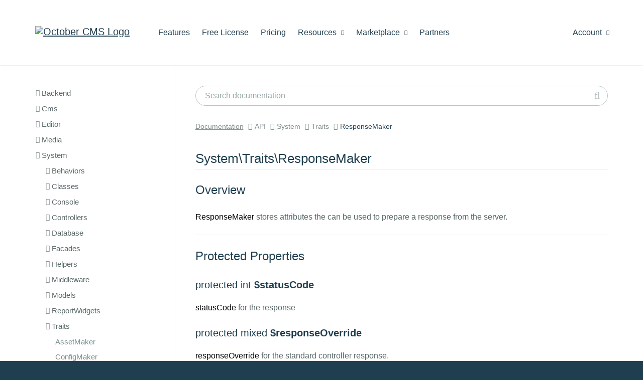

--- FILE ---
content_type: text/html; charset=UTF-8
request_url: https://octobercms.com/docs/api/system/traits/responsemaker
body_size: 20898
content:
<!DOCTYPE html>
<html lang="en">
    <head>
            
    <!-- Google Tag Manager -->
    <script>window.dataLayer = window.dataLayer || [];(function(w,d,s,l,i){w[l]=w[l]||[];w[l].push({'gtm.start':
    new Date().getTime(),event:'gtm.js'});var f=d.getElementsByTagName(s)[0],
    j=d.createElement(s),dl=l!='dataLayer'?'&l='+l:'';j.async=true;j.src=
    'https://www.googletagmanager.com/gtm.js?id='+i+dl;f.parentNode.insertBefore(j,f);
    })(window,document,'script','dataLayer','GTM-KS2FBX3');</script>
    <!-- End Google Tag Manager -->

<meta charset="utf-8">
<meta http-equiv="X-UA-Compatible" content="IE=edge">
<meta name="viewport" content="width=device-width, initial-scale=1">
<meta name="author" content="October CMS">
<link rel="icon" type="image/png" href="https://octobercms.com/themes/website/assets/images/october.png" />
<link rel="canonical" href="https://octobercms.com/docs/api/system/traits/responsemaker">

<title>ResponseMaker - October CMS</title>

<link rel="stylesheet" href="https://octobercms.com/combine/6d38b71d752474039dfec7aef689712d-1708587222" />
<link href="https://octobercms.com/combine/e051e8be06518686ad098bd57cc68fc4-1767498344" rel="stylesheet">

<style> ul.product-docs-toc ul { margin-bottom: 20px; } </style>



  

    </head>

    <body class="docs api-docs " >
        
<!-- Google Tag Manager (noscript) -->
<noscript><iframe src="https://www.googletagmanager.com/ns.html?id=GTM-KS2FBX3"
height="0" width="0" style="display:none;visibility:hidden"></iframe></noscript>
<!-- End Google Tag Manager (noscript) -->

<script>
    document.addEventListener("DOMContentLoaded", function() { 
          });
</script>

        
        <div class="page-content">
            
            <div id="site-heading">                 <div class="navbar navbar-default main-menu" role="navigation">
    <div class="container">
        <div class="row">
            <div class="navbar-header">
                <button type="button" class="navbar-toggle" data-toggle="collapse" data-target=".navbar-collapse">
                    <span class="sr-only">Toggle navigation</span>
                    <span class="icon-bar"></span>
                    <span class="icon-bar"></span>
                    <span class="icon-bar"></span>
                </button>
                <a class="navbar-brand hidden-sm" href="https://octobercms.com"><img width="211" height="35" src="https://d2f5cg397c40hu.cloudfront.net/website-static-files/images/october-color-logo-v1.svg" alt="October CMS Logo" /></a>
            </div>
            <div class="collapse navbar-collapse">
                <ul class="nav navbar-nav navbar-left">
            <li class="home hidden-lg hidden-md hidden-xs">
            <a
                                href="https://octobercms.com"
            >Home
                            </a>

                    </li>

                    <li class="features">
            <a
                                href="https://octobercms.com/features"
            >Features
                            </a>

                    </li>

                    <li class="free-license">
            <a
                                href="https://octobercms.com/free-license"
            >Free License
                            </a>

                    </li>

                    <li class="pricing">
            <a
                                href="https://octobercms.com/pricing"
            >Pricing
                            </a>

                    </li>

                    <li class="resources dropdown">
            <a
                                    class="dropdown-toggle"
                    data-toggle="dropdown"
                                href="javascript:;"
            >Resources
                                    <i class="icon-chevron-down"></i>
                            </a>

                            <ul class="dropdown-menu">
                                            <li class="">
                                                            <a href="https://octobercms.com/demo">Demo</a>
                                                    </li>
                                                                    <li class="">
                                                            <a href="https://octobercms.com/docker-dev-image">Docker Image</a>
                                                    </li>
                                                    <li class="divider"></li>
                                                                    <li class="active">
                                                            <a href="https://docs.octobercms.com/4.x/setup/installation.html" target="_blank">Documentation</a>
                                                    </li>
                                                    <li class="divider"></li>
                                                                    <li class="">
                                                            <a href="https://octobercms.com/blog">Blog</a>
                                                    </li>
                                                                    <li class="">
                                                            <a href="https://talk.octobercms.com" target="_blank">Forum</a>
                                                    </li>
                                                                    <li class="">
                                                            <a href="https://octobercms.com/support">Help Center</a>
                                                    </li>
                                                                    <li class="">
                                                            <a href="https://www.youtube.com/c/OctoberCMSOfficial" target="_blank">YouTube Channel</a>
                                                    </li>
                                                    <li class="divider"></li>
                                                                    <li class="">
                                                            <a href="https://octobercms.com/premium-support">Premium Support</a>
                                                    </li>
                                                                    <li class="">
                                                            <a href="https://octobercms.com/hosting">Hosting</a>
                                                    </li>
                                                            </ul>
                    </li>

                    <li class="marketplace dropdown">
            <a
                                    class="dropdown-toggle"
                    data-toggle="dropdown"
                                href="javascript:;"
            >Marketplace
                                    <i class="icon-chevron-down"></i>
                            </a>

                            <ul class="dropdown-menu">
                                            <li class="">
                                                            <a href="https://octobercms.com/plugins">Plugins</a>
                                                    </li>
                                                                    <li class="">
                                                            <a href="https://octobercms.com/themes">Themes</a>
                                                    </li>
                                                            </ul>
                    </li>

                    <li class="partners">
            <a
                                href="https://octobercms.com/partners"
            >Partners
                            </a>

                    </li>

            </ul>
                <ul class="nav navbar-nav navbar-right" id="main-menu-account">
    <li class="dropdown ">
    <a href="javascript:;" class="dropdown-toggle" data-toggle="dropdown">
        Account <i class="icon-chevron-down"></i>
    </a>
    <ul class="dropdown-menu">
                    <!-- Guest-->
            <li><a href="https://octobercms.com/account/signin">Sign In</a></li>
            <li><a href="https://octobercms.com/account/register">Register</a></li>
            </ul>
</li>

</ul>            </div>
        </div>
    </div>
</div>                            </div>

            <div data-control="docs-cacher">
    <div class="container">
        <div class="row fixed-sidebar-top-border">
            <div class="col-md-3 docs-sidebar-container offcanvas-sm">
                <ul
    class="docs-sidebar-toc standard-top-padding scrollable  is-tree"
    data-fixed-sidebar
    data-fixed-sidebar-top=".fixed-sidebar-top-border"
    data-fixed-sidebar-bottom=".fixed-sidebar-bottom-border">
        
                    
        <li class="header ">
            <h4>Backend</h4>
            <ul>
                    
                    
        <li class="header ">
            <h4>Behaviors</h4>
            <ul>
                    
                    
        <li class="header ">
            <h4>FormController</h4>
            <ul>
                    
                    
        <li class="item ">
            <a href="/docs/api/backend/behaviors/formcontroller/hasformdesigns">
                HasFormDesigns
            </a>
        </li>
        
                    
        <li class="item ">
            <a href="/docs/api/backend/behaviors/formcontroller/hasmultisite">
                HasMultisite
            </a>
        </li>
        
                    
        <li class="item ">
            <a href="/docs/api/backend/behaviors/formcontroller/hasoverrides">
                HasOverrides
            </a>
        </li>
        
                    
        <li class="item ">
            <a href="/docs/api/backend/behaviors/formcontroller/hasrenderers">
                HasRenderers
            </a>
        </li>
                </ul>
        </li>
        
                    
        <li class="header ">
            <h4>ImportExportController</h4>
            <ul>
                    
                    
        <li class="item ">
            <a href="/docs/api/backend/behaviors/importexportcontroller/actionexport">
                ActionExport
            </a>
        </li>
        
                    
        <li class="item ">
            <a href="/docs/api/backend/behaviors/importexportcontroller/actionimport">
                ActionImport
            </a>
        </li>
        
                    
        <li class="item ">
            <a href="/docs/api/backend/behaviors/importexportcontroller/canformatcsv">
                CanFormatCsv
            </a>
        </li>
        
                    
        <li class="item ">
            <a href="/docs/api/backend/behaviors/importexportcontroller/canformatjson">
                CanFormatJson
            </a>
        </li>
        
                    
        <li class="item ">
            <a href="/docs/api/backend/behaviors/importexportcontroller/haslistexport">
                HasListExport
            </a>
        </li>
        
                    
        <li class="item ">
            <a href="/docs/api/backend/behaviors/importexportcontroller/transcodefilter">
                TranscodeFilter
            </a>
        </li>
                </ul>
        </li>
        
                    
        <li class="header ">
            <h4>ListController</h4>
            <ul>
                    
                    
        <li class="item ">
            <a href="/docs/api/backend/behaviors/listcontroller/hasoverrides">
                HasOverrides
            </a>
        </li>
                </ul>
        </li>
        
                    
        <li class="header ">
            <h4>RelationController</h4>
            <ul>
                    
                    
        <li class="item ">
            <a href="/docs/api/backend/behaviors/relationcontroller/hasmanagemode">
                HasManageMode
            </a>
        </li>
        
                    
        <li class="item ">
            <a href="/docs/api/backend/behaviors/relationcontroller/hasnestedrelations">
                HasNestedRelations
            </a>
        </li>
        
                    
        <li class="item ">
            <a href="/docs/api/backend/behaviors/relationcontroller/hasoverrides">
                HasOverrides
            </a>
        </li>
        
                    
        <li class="item ">
            <a href="/docs/api/backend/behaviors/relationcontroller/haspivotmode">
                HasPivotMode
            </a>
        </li>
        
                    
        <li class="item ">
            <a href="/docs/api/backend/behaviors/relationcontroller/hasviewmode">
                HasViewMode
            </a>
        </li>
                </ul>
        </li>
        
                    
        <li class="item ">
            <a href="/docs/api/backend/behaviors/formcontroller">
                FormController
            </a>
        </li>
        
                    
        <li class="item ">
            <a href="/docs/api/backend/behaviors/importexportcontroller">
                ImportExportController
            </a>
        </li>
        
                    
        <li class="item ">
            <a href="/docs/api/backend/behaviors/listcontroller">
                ListController
            </a>
        </li>
        
                    
        <li class="item ">
            <a href="/docs/api/backend/behaviors/relationcontroller">
                RelationController
            </a>
        </li>
        
                    
        <li class="item ">
            <a href="/docs/api/backend/behaviors/reordercontroller">
                ReorderController
            </a>
        </li>
        
                    
        <li class="item ">
            <a href="/docs/api/backend/behaviors/userpreferencesmodel">
                UserPreferencesModel
            </a>
        </li>
                </ul>
        </li>
        
                    
        <li class="header ">
            <h4>Classes</h4>
            <ul>
                    
                    
        <li class="header ">
            <h4>Dashboard</h4>
            <ul>
                    
                    
        <li class="item ">
            <a href="/docs/api/backend/classes/dashboard/reportdata">
                ReportData
            </a>
        </li>
        
                    
        <li class="item ">
            <a href="/docs/api/backend/classes/dashboard/reportdatacachehelper">
                ReportDataCacheHelper
            </a>
        </li>
        
                    
        <li class="item ">
            <a href="/docs/api/backend/classes/dashboard/reportdataorderrule">
                ReportDataOrderRule
            </a>
        </li>
        
                    
        <li class="item ">
            <a href="/docs/api/backend/classes/dashboard/reportdatapaginationparams">
                ReportDataPaginationParams
            </a>
        </li>
        
                    
        <li class="item ">
            <a href="/docs/api/backend/classes/dashboard/reportdataquerybuilder">
                ReportDataQueryBuilder
            </a>
        </li>
        
                    
        <li class="item ">
            <a href="/docs/api/backend/classes/dashboard/reportdatedataset">
                ReportDateDataSet
            </a>
        </li>
        
                    
        <li class="item ">
            <a href="/docs/api/backend/classes/dashboard/reportdimension">
                ReportDimension
            </a>
        </li>
        
                    
        <li class="item ">
            <a href="/docs/api/backend/classes/dashboard/reportdimensionfield">
                ReportDimensionField
            </a>
        </li>
        
                    
        <li class="item ">
            <a href="/docs/api/backend/classes/dashboard/reportdimensionfilter">
                ReportDimensionFilter
            </a>
        </li>
        
                    
        <li class="item ">
            <a href="/docs/api/backend/classes/dashboard/reportfetchdataresult">
                ReportFetchDataResult
            </a>
        </li>
        
                    
        <li class="item ">
            <a href="/docs/api/backend/classes/dashboard/reportmetric">
                ReportMetric
            </a>
        </li>
        
                    
        <li class="item ">
            <a href="/docs/api/backend/classes/dashboard/reportmetricconfiguration">
                ReportMetricConfiguration
            </a>
        </li>
        
                    
        <li class="item ">
            <a href="/docs/api/backend/classes/dashboard/reportperiodcalculator">
                ReportPeriodCalculator
            </a>
        </li>
                </ul>
        </li>
        
                    
        <li class="header ">
            <h4>NavigationManager</h4>
            <ul>
                    
                    
        <li class="item ">
            <a href="/docs/api/backend/classes/navigationmanager/hasnavigationcontext">
                HasNavigationContext
            </a>
        </li>
                </ul>
        </li>
        
                    
        <li class="header ">
            <h4>WidgetManager</h4>
            <ul>
                    
                    
        <li class="item ">
            <a href="/docs/api/backend/classes/widgetmanager/hasfilterwidgets">
                HasFilterWidgets
            </a>
        </li>
        
                    
        <li class="item ">
            <a href="/docs/api/backend/classes/widgetmanager/hasformwidgets">
                HasFormWidgets
            </a>
        </li>
        
                    
        <li class="item ">
            <a href="/docs/api/backend/classes/widgetmanager/hasreportwidgets">
                HasReportWidgets
            </a>
        </li>
                </ul>
        </li>
        
                    
        <li class="item ">
            <a href="/docs/api/backend/classes/authmanager">
                AuthManager
            </a>
        </li>
        
                    
        <li class="item ">
            <a href="/docs/api/backend/classes/backendcontroller">
                BackendController
            </a>
        </li>
        
                    
        <li class="item ">
            <a href="/docs/api/backend/classes/controller">
                Controller
            </a>
        </li>
        
                    
        <li class="item ">
            <a href="/docs/api/backend/classes/controllerbehavior">
                ControllerBehavior
            </a>
        </li>
        
                    
        <li class="item ">
            <a href="/docs/api/backend/classes/dashboardmanager">
                DashboardManager
            </a>
        </li>
        
                    
        <li class="item ">
            <a href="/docs/api/backend/classes/dashboardwidgetbase">
                DashboardWidgetBase
            </a>
        </li>
        
                    
        <li class="item ">
            <a href="/docs/api/backend/classes/filterscope">
                FilterScope
            </a>
        </li>
        
                    
        <li class="item ">
            <a href="/docs/api/backend/classes/filterwidgetbase">
                FilterWidgetBase
            </a>
        </li>
        
                    
        <li class="item ">
            <a href="/docs/api/backend/classes/formfield">
                FormField
            </a>
        </li>
        
                    
        <li class="item ">
            <a href="/docs/api/backend/classes/formtabs">
                FormTabs
            </a>
        </li>
        
                    
        <li class="item ">
            <a href="/docs/api/backend/classes/formwidgetbase">
                FormWidgetBase
            </a>
        </li>
        
                    
        <li class="item ">
            <a href="/docs/api/backend/classes/listcolumn">
                ListColumn
            </a>
        </li>
        
                    
        <li class="item ">
            <a href="/docs/api/backend/classes/logincustomization">
                LoginCustomization
            </a>
        </li>
        
                    
        <li class="item ">
            <a href="/docs/api/backend/classes/mainmenuitem">
                MainMenuItem
            </a>
        </li>
        
                    
        <li class="item ">
            <a href="/docs/api/backend/classes/navigationmanager">
                NavigationManager
            </a>
        </li>
        
                    
        <li class="item ">
            <a href="/docs/api/backend/classes/reportdatasourcebase">
                ReportDataSourceBase
            </a>
        </li>
        
                    
        <li class="item ">
            <a href="/docs/api/backend/classes/reportdatasourcemanager">
                ReportDataSourceManager
            </a>
        </li>
        
                    
        <li class="item ">
            <a href="/docs/api/backend/classes/reportwidgetbase">
                ReportWidgetBase
            </a>
        </li>
        
                    
        <li class="item ">
            <a href="/docs/api/backend/classes/rolemanager">
                RoleManager
            </a>
        </li>
        
                    
        <li class="item ">
            <a href="/docs/api/backend/classes/rolepermission">
                RolePermission
            </a>
        </li>
        
                    
        <li class="item ">
            <a href="/docs/api/backend/classes/settingscontroller">
                SettingsController
            </a>
        </li>
        
                    
        <li class="item ">
            <a href="/docs/api/backend/classes/sidemenuitem">
                SideMenuItem
            </a>
        </li>
        
                    
        <li class="item ">
            <a href="/docs/api/backend/classes/skin">
                Skin
            </a>
        </li>
        
                    
        <li class="item ">
            <a href="/docs/api/backend/classes/staticreportwidgetcontainer">
                StaticReportWidgetContainer
            </a>
        </li>
        
                    
        <li class="item ">
            <a href="/docs/api/backend/classes/vuecomponentbase">
                VueComponentBase
            </a>
        </li>
        
                    
        <li class="item ">
            <a href="/docs/api/backend/classes/widgetbase">
                WidgetBase
            </a>
        </li>
        
                    
        <li class="item ">
            <a href="/docs/api/backend/classes/widgetmanager">
                WidgetManager
            </a>
        </li>
        
                    
        <li class="item ">
            <a href="/docs/api/backend/classes/wildcardcontroller">
                WildcardController
            </a>
        </li>
                </ul>
        </li>
        
                    
        <li class="header ">
            <h4>Controllers</h4>
            <ul>
                    
                    
        <li class="header ">
            <h4>Index</h4>
            <ul>
                    
                    
        <li class="item ">
            <a href="/docs/api/backend/controllers/index/dashboardhandler">
                DashboardHandler
            </a>
        </li>
        
                    
        <li class="item ">
            <a href="/docs/api/backend/controllers/index/hasvuedashboard">
                HasVueDashboard
            </a>
        </li>
                </ul>
        </li>
        
                    
        <li class="item ">
            <a href="/docs/api/backend/controllers/accesslogs">
                AccessLogs
            </a>
        </li>
        
                    
        <li class="item ">
            <a href="/docs/api/backend/controllers/auth">
                Auth
            </a>
        </li>
        
                    
        <li class="item ">
            <a href="/docs/api/backend/controllers/authgates">
                AuthGates
            </a>
        </li>
        
                    
        <li class="item ">
            <a href="/docs/api/backend/controllers/files">
                Files
            </a>
        </li>
        
                    
        <li class="item ">
            <a href="/docs/api/backend/controllers/index">
                Index
            </a>
        </li>
        
                    
        <li class="item ">
            <a href="/docs/api/backend/controllers/preferences">
                Preferences
            </a>
        </li>
        
                    
        <li class="item ">
            <a href="/docs/api/backend/controllers/usergroups">
                UserGroups
            </a>
        </li>
        
                    
        <li class="item ">
            <a href="/docs/api/backend/controllers/userroles">
                UserRoles
            </a>
        </li>
        
                    
        <li class="item ">
            <a href="/docs/api/backend/controllers/users">
                Users
            </a>
        </li>
                </ul>
        </li>
        
                    
        <li class="header ">
            <h4>Database</h4>
            <ul>
                    
                    
        <li class="header ">
            <h4>Seeds</h4>
            <ul>
                    
                    
        <li class="item ">
            <a href="/docs/api/backend/database/seeds/databaseseeder">
                DatabaseSeeder
            </a>
        </li>
        
                    
        <li class="item ">
            <a href="/docs/api/backend/database/seeds/defaultdashboard">
                DefaultDashboard
            </a>
        </li>
        
                    
        <li class="item ">
            <a href="/docs/api/backend/database/seeds/seedsetupadmin">
                SeedSetupAdmin
            </a>
        </li>
                </ul>
        </li>
                </ul>
        </li>
        
                    
        <li class="header ">
            <h4>Facades</h4>
            <ul>
                    
                    
        <li class="item ">
            <a href="/docs/api/backend/facades/backend">
                Backend
            </a>
        </li>
        
                    
        <li class="item ">
            <a href="/docs/api/backend/facades/backendauth">
                BackendAuth
            </a>
        </li>
        
                    
        <li class="item ">
            <a href="/docs/api/backend/facades/backendmenu">
                BackendMenu
            </a>
        </li>
        
                    
        <li class="item ">
            <a href="/docs/api/backend/facades/backendui">
                BackendUi
            </a>
        </li>
                </ul>
        </li>
        
                    
        <li class="header ">
            <h4>FilterWidgets</h4>
            <ul>
                    
                    
        <li class="item ">
            <a href="/docs/api/backend/filterwidgets/date">
                Date
            </a>
        </li>
        
                    
        <li class="item ">
            <a href="/docs/api/backend/filterwidgets/group">
                Group
            </a>
        </li>
        
                    
        <li class="item ">
            <a href="/docs/api/backend/filterwidgets/number">
                Number
            </a>
        </li>
        
                    
        <li class="item ">
            <a href="/docs/api/backend/filterwidgets/text">
                Text
            </a>
        </li>
                </ul>
        </li>
        
                    
        <li class="header ">
            <h4>FormWidgets</h4>
            <ul>
                    
                    
        <li class="header ">
            <h4>Repeater</h4>
            <ul>
                    
                    
        <li class="item ">
            <a href="/docs/api/backend/formwidgets/repeater/hasjsonstore">
                HasJsonStore
            </a>
        </li>
        
                    
        <li class="item ">
            <a href="/docs/api/backend/formwidgets/repeater/hasrelationstore">
                HasRelationStore
            </a>
        </li>
                </ul>
        </li>
        
                    
        <li class="header ">
            <h4>TagList</h4>
            <ul>
                    
                    
        <li class="item ">
            <a href="/docs/api/backend/formwidgets/taglist/hasrelationstore">
                HasRelationStore
            </a>
        </li>
        
                    
        <li class="item ">
            <a href="/docs/api/backend/formwidgets/taglist/hasstringstore">
                HasStringStore
            </a>
        </li>
                </ul>
        </li>
        
                    
        <li class="item ">
            <a href="/docs/api/backend/formwidgets/codeeditor">
                CodeEditor
            </a>
        </li>
        
                    
        <li class="item ">
            <a href="/docs/api/backend/formwidgets/colorpicker">
                ColorPicker
            </a>
        </li>
        
                    
        <li class="item ">
            <a href="/docs/api/backend/formwidgets/datatable">
                DataTable
            </a>
        </li>
        
                    
        <li class="item ">
            <a href="/docs/api/backend/formwidgets/datepicker">
                DatePicker
            </a>
        </li>
        
                    
        <li class="item ">
            <a href="/docs/api/backend/formwidgets/fileupload">
                FileUpload
            </a>
        </li>
        
                    
        <li class="item ">
            <a href="/docs/api/backend/formwidgets/markdowneditor">
                MarkdownEditor
            </a>
        </li>
        
                    
        <li class="item ">
            <a href="/docs/api/backend/formwidgets/nestedform">
                NestedForm
            </a>
        </li>
        
                    
        <li class="item ">
            <a href="/docs/api/backend/formwidgets/paletteeditor">
                PaletteEditor
            </a>
        </li>
        
                    
        <li class="item ">
            <a href="/docs/api/backend/formwidgets/permissioneditor">
                PermissionEditor
            </a>
        </li>
        
                    
        <li class="item ">
            <a href="/docs/api/backend/formwidgets/recordfinder">
                RecordFinder
            </a>
        </li>
        
                    
        <li class="item ">
            <a href="/docs/api/backend/formwidgets/relation">
                Relation
            </a>
        </li>
        
                    
        <li class="item ">
            <a href="/docs/api/backend/formwidgets/repeater">
                Repeater
            </a>
        </li>
        
                    
        <li class="item ">
            <a href="/docs/api/backend/formwidgets/richeditor">
                RichEditor
            </a>
        </li>
        
                    
        <li class="item ">
            <a href="/docs/api/backend/formwidgets/sensitive">
                Sensitive
            </a>
        </li>
        
                    
        <li class="item ">
            <a href="/docs/api/backend/formwidgets/taglist">
                TagList
            </a>
        </li>
                </ul>
        </li>
        
                    
        <li class="header ">
            <h4>Helpers</h4>
            <ul>
                    
                    
        <li class="item ">
            <a href="/docs/api/backend/helpers/backend">
                Backend
            </a>
        </li>
        
                    
        <li class="item ">
            <a href="/docs/api/backend/helpers/inspector">
                Inspector
            </a>
        </li>
                </ul>
        </li>
        
                    
        <li class="header ">
            <h4>Models</h4>
            <ul>
                    
                    
        <li class="header ">
            <h4>BrandSetting</h4>
            <ul>
                    
                    
        <li class="item ">
            <a href="/docs/api/backend/models/brandsetting/haspalettes">
                HasPalettes
            </a>
        </li>
                </ul>
        </li>
        
                    
        <li class="header ">
            <h4>ExportModel</h4>
            <ul>
                    
                    
        <li class="item ">
            <a href="/docs/api/backend/models/exportmodel/encodescsv">
                EncodesCsv
            </a>
        </li>
        
                    
        <li class="item ">
            <a href="/docs/api/backend/models/exportmodel/encodesjson">
                EncodesJson
            </a>
        </li>
                </ul>
        </li>
        
                    
        <li class="header ">
            <h4>ImportModel</h4>
            <ul>
                    
                    
        <li class="item ">
            <a href="/docs/api/backend/models/importmodel/decodescsv">
                DecodesCsv
            </a>
        </li>
        
                    
        <li class="item ">
            <a href="/docs/api/backend/models/importmodel/decodesjson">
                DecodesJson
            </a>
        </li>
                </ul>
        </li>
        
                    
        <li class="item ">
            <a href="/docs/api/backend/models/accesslog">
                AccessLog
            </a>
        </li>
        
                    
        <li class="item ">
            <a href="/docs/api/backend/models/brandsetting">
                BrandSetting
            </a>
        </li>
        
                    
        <li class="item ">
            <a href="/docs/api/backend/models/dashboard">
                Dashboard
            </a>
        </li>
        
                    
        <li class="item ">
            <a href="/docs/api/backend/models/editorsetting">
                EditorSetting
            </a>
        </li>
        
                    
        <li class="item ">
            <a href="/docs/api/backend/models/exportmodel">
                ExportModel
            </a>
        </li>
        
                    
        <li class="item ">
            <a href="/docs/api/backend/models/importmodel">
                ImportModel
            </a>
        </li>
        
                    
        <li class="item ">
            <a href="/docs/api/backend/models/preference">
                Preference
            </a>
        </li>
        
                    
        <li class="item ">
            <a href="/docs/api/backend/models/reportdatacache">
                ReportDataCache
            </a>
        </li>
        
                    
        <li class="item ">
            <a href="/docs/api/backend/models/user">
                User
            </a>
        </li>
        
                    
        <li class="item ">
            <a href="/docs/api/backend/models/usergroup">
                UserGroup
            </a>
        </li>
        
                    
        <li class="item ">
            <a href="/docs/api/backend/models/userpreference">
                UserPreference
            </a>
        </li>
        
                    
        <li class="item ">
            <a href="/docs/api/backend/models/userpreferencemodel">
                UserPreferenceModel
            </a>
        </li>
        
                    
        <li class="item ">
            <a href="/docs/api/backend/models/userrole">
                UserRole
            </a>
        </li>
        
                    
        <li class="item ">
            <a href="/docs/api/backend/models/userthrottle">
                UserThrottle
            </a>
        </li>
                </ul>
        </li>
        
                    
        <li class="header ">
            <h4>ReportWidgets</h4>
            <ul>
                    
                    
        <li class="item ">
            <a href="/docs/api/backend/reportwidgets/welcome">
                Welcome
            </a>
        </li>
                </ul>
        </li>
        
                    
        <li class="header ">
            <h4>Skins</h4>
            <ul>
                    
                    
        <li class="item ">
            <a href="/docs/api/backend/skins/standard">
                Standard
            </a>
        </li>
                </ul>
        </li>
        
                    
        <li class="header ">
            <h4>Traits</h4>
            <ul>
                    
                    
        <li class="item ">
            <a href="/docs/api/backend/traits/collapsablewidget">
                CollapsableWidget
            </a>
        </li>
        
                    
        <li class="item ">
            <a href="/docs/api/backend/traits/errormaker">
                ErrorMaker
            </a>
        </li>
        
                    
        <li class="item ">
            <a href="/docs/api/backend/traits/formmodelsaver">
                FormModelSaver
            </a>
        </li>
        
                    
        <li class="item ">
            <a href="/docs/api/backend/traits/formmodelwidget">
                FormModelWidget
            </a>
        </li>
        
                    
        <li class="item ">
            <a href="/docs/api/backend/traits/inspectablecontainer">
                InspectableContainer
            </a>
        </li>
        
                    
        <li class="item ">
            <a href="/docs/api/backend/traits/preferencemaker">
                PreferenceMaker
            </a>
        </li>
        
                    
        <li class="item ">
            <a href="/docs/api/backend/traits/searchablewidget">
                SearchableWidget
            </a>
        </li>
        
                    
        <li class="item ">
            <a href="/docs/api/backend/traits/selectablewidget">
                SelectableWidget
            </a>
        </li>
        
                    
        <li class="item ">
            <a href="/docs/api/backend/traits/sessionmaker">
                SessionMaker
            </a>
        </li>
        
                    
        <li class="item ">
            <a href="/docs/api/backend/traits/vuemaker">
                VueMaker
            </a>
        </li>
        
                    
        <li class="item ">
            <a href="/docs/api/backend/traits/widgetmaker">
                WidgetMaker
            </a>
        </li>
                </ul>
        </li>
        
                    
        <li class="header ">
            <h4>VueComponents</h4>
            <ul>
                    
                    
        <li class="header ">
            <h4>DropdownMenu</h4>
            <ul>
                    
                    
        <li class="item ">
            <a href="/docs/api/backend/vuecomponents/dropdownmenu/itemdefinition">
                ItemDefinition
            </a>
        </li>
                </ul>
        </li>
        
                    
        <li class="header ">
            <h4>TreeView</h4>
            <ul>
                    
                    
        <li class="item ">
            <a href="/docs/api/backend/vuecomponents/treeview/nodedefinition">
                NodeDefinition
            </a>
        </li>
        
                    
        <li class="item ">
            <a href="/docs/api/backend/vuecomponents/treeview/sectiondefinition">
                SectionDefinition
            </a>
        </li>
        
                    
        <li class="item ">
            <a href="/docs/api/backend/vuecomponents/treeview/sectionlist">
                SectionList
            </a>
        </li>
                </ul>
        </li>
        
                    
        <li class="item ">
            <a href="/docs/api/backend/vuecomponents/autocomplete">
                Autocomplete
            </a>
        </li>
        
                    
        <li class="item ">
            <a href="/docs/api/backend/vuecomponents/codeeditor">
                CodeEditor
            </a>
        </li>
        
                    
        <li class="item ">
            <a href="/docs/api/backend/vuecomponents/dashboard">
                Dashboard
            </a>
        </li>
        
                    
        <li class="item ">
            <a href="/docs/api/backend/vuecomponents/document">
                Document
            </a>
        </li>
        
                    
        <li class="item ">
            <a href="/docs/api/backend/vuecomponents/documentmarkdowneditor">
                DocumentMarkdownEditor
            </a>
        </li>
        
                    
        <li class="item ">
            <a href="/docs/api/backend/vuecomponents/dropdown">
                Dropdown
            </a>
        </li>
        
                    
        <li class="item ">
            <a href="/docs/api/backend/vuecomponents/dropdownmenu">
                DropdownMenu
            </a>
        </li>
        
                    
        <li class="item ">
            <a href="/docs/api/backend/vuecomponents/dropdownmenubutton">
                DropdownMenuButton
            </a>
        </li>
        
                    
        <li class="item ">
            <a href="/docs/api/backend/vuecomponents/infotable">
                InfoTable
            </a>
        </li>
        
                    
        <li class="item ">
            <a href="/docs/api/backend/vuecomponents/inspector">
                Inspector
            </a>
        </li>
        
                    
        <li class="item ">
            <a href="/docs/api/backend/vuecomponents/loadingindicator">
                LoadingIndicator
            </a>
        </li>
        
                    
        <li class="item ">
            <a href="/docs/api/backend/vuecomponents/modal">
                Modal
            </a>
        </li>
        
                    
        <li class="item ">
            <a href="/docs/api/backend/vuecomponents/monacoeditor">
                MonacoEditor
            </a>
        </li>
        
                    
        <li class="item ">
            <a href="/docs/api/backend/vuecomponents/popover">
                Popover
            </a>
        </li>
        
                    
        <li class="item ">
            <a href="/docs/api/backend/vuecomponents/richeditor">
                RichEditor
            </a>
        </li>
        
                    
        <li class="item ">
            <a href="/docs/api/backend/vuecomponents/richeditordocumentconnector">
                RichEditorDocumentConnector
            </a>
        </li>
        
                    
        <li class="item ">
            <a href="/docs/api/backend/vuecomponents/scrollablepanel">
                ScrollablePanel
            </a>
        </li>
        
                    
        <li class="item ">
            <a href="/docs/api/backend/vuecomponents/splitter">
                Splitter
            </a>
        </li>
        
                    
        <li class="item ">
            <a href="/docs/api/backend/vuecomponents/tabs">
                Tabs
            </a>
        </li>
        
                    
        <li class="item ">
            <a href="/docs/api/backend/vuecomponents/treeview">
                TreeView
            </a>
        </li>
        
                    
        <li class="item ">
            <a href="/docs/api/backend/vuecomponents/uploader">
                Uploader
            </a>
        </li>
                </ul>
        </li>
        
                    
        <li class="header ">
            <h4>Widgets</h4>
            <ul>
                    
                    
        <li class="header ">
            <h4>Filter</h4>
            <ul>
                    
                    
        <li class="item ">
            <a href="/docs/api/backend/widgets/filter/hasfilterwidgets">
                HasFilterWidgets
            </a>
        </li>
        
                    
        <li class="item ">
            <a href="/docs/api/backend/widgets/filter/haslegacydefinitions">
                HasLegacyDefinitions
            </a>
        </li>
        
                    
        <li class="item ">
            <a href="/docs/api/backend/widgets/filter/isfilterelement">
                IsFilterElement
            </a>
        </li>
        
                    
        <li class="item ">
            <a href="/docs/api/backend/widgets/filter/scopeprocessor">
                ScopeProcessor
            </a>
        </li>
                </ul>
        </li>
        
                    
        <li class="header ">
            <h4>Form</h4>
            <ul>
                    
                    
        <li class="item ">
            <a href="/docs/api/backend/widgets/form/fieldprocessor">
                FieldProcessor
            </a>
        </li>
        
                    
        <li class="item ">
            <a href="/docs/api/backend/widgets/form/hasformwidgets">
                HasFormWidgets
            </a>
        </li>
        
                    
        <li class="item ">
            <a href="/docs/api/backend/widgets/form/isformelement">
                IsFormElement
            </a>
        </li>
                </ul>
        </li>
        
                    
        <li class="header ">
            <h4>Lists</h4>
            <ul>
                    
                    
        <li class="item ">
            <a href="/docs/api/backend/widgets/lists/columnprocessor">
                ColumnProcessor
            </a>
        </li>
        
                    
        <li class="item ">
            <a href="/docs/api/backend/widgets/lists/haslistsetup">
                HasListSetup
            </a>
        </li>
        
                    
        <li class="item ">
            <a href="/docs/api/backend/widgets/lists/hassearch">
                HasSearch
            </a>
        </li>
        
                    
        <li class="item ">
            <a href="/docs/api/backend/widgets/lists/hassorting">
                HasSorting
            </a>
        </li>
        
                    
        <li class="item ">
            <a href="/docs/api/backend/widgets/lists/islistelement">
                IsListElement
            </a>
        </li>
                </ul>
        </li>
        
                    
        <li class="header ">
            <h4>Table</h4>
            <ul>
                    
                    
        <li class="item ">
            <a href="/docs/api/backend/widgets/table/clientmemorydatasource">
                ClientMemoryDataSource
            </a>
        </li>
        
                    
        <li class="item ">
            <a href="/docs/api/backend/widgets/table/datasourcebase">
                DataSourceBase
            </a>
        </li>
        
                    
        <li class="item ">
            <a href="/docs/api/backend/widgets/table/servereventdatasource">
                ServerEventDataSource
            </a>
        </li>
                </ul>
        </li>
        
                    
        <li class="item ">
            <a href="/docs/api/backend/widgets/filter">
                Filter
            </a>
        </li>
        
                    
        <li class="item ">
            <a href="/docs/api/backend/widgets/form">
                Form
            </a>
        </li>
        
                    
        <li class="item ">
            <a href="/docs/api/backend/widgets/lists">
                Lists
            </a>
        </li>
        
                    
        <li class="item ">
            <a href="/docs/api/backend/widgets/liststructure">
                ListStructure
            </a>
        </li>
        
                    
        <li class="item ">
            <a href="/docs/api/backend/widgets/reportcontainer">
                ReportContainer
            </a>
        </li>
        
                    
        <li class="item ">
            <a href="/docs/api/backend/widgets/roleimpersonator">
                RoleImpersonator
            </a>
        </li>
        
                    
        <li class="item ">
            <a href="/docs/api/backend/widgets/search">
                Search
            </a>
        </li>
        
                    
        <li class="item ">
            <a href="/docs/api/backend/widgets/siteswitcher">
                SiteSwitcher
            </a>
        </li>
        
                    
        <li class="item ">
            <a href="/docs/api/backend/widgets/table">
                Table
            </a>
        </li>
        
                    
        <li class="item ">
            <a href="/docs/api/backend/widgets/toolbar">
                Toolbar
            </a>
        </li>
                </ul>
        </li>
        
                    
        <li class="item ">
            <a href="/docs/api/backend/serviceprovider">
                ServiceProvider
            </a>
        </li>
                </ul>
        </li>
        
                    
        <li class="header ">
            <h4>Cms</h4>
            <ul>
                    
                    
        <li class="header ">
            <h4>Classes</h4>
            <ul>
                    
                    
        <li class="header ">
            <h4>Controller</h4>
            <ul>
                    
                    
        <li class="item ">
            <a href="/docs/api/cms/classes/controller/hasajaxrequests">
                HasAjaxRequests
            </a>
        </li>
        
                    
        <li class="item ">
            <a href="/docs/api/cms/classes/controller/hascomponenthelpers">
                HasComponentHelpers
            </a>
        </li>
        
                    
        <li class="item ">
            <a href="/docs/api/cms/classes/controller/hasrenderers">
                HasRenderers
            </a>
        </li>
        
                    
        <li class="item ">
            <a href="/docs/api/cms/classes/controller/hasthemeassetmaker">
                HasThemeAssetMaker
            </a>
        </li>
                </ul>
        </li>
        
                    
        <li class="header ">
            <h4>EditorExtension</h4>
            <ul>
                    
                    
        <li class="item ">
            <a href="/docs/api/cms/classes/editorextension/hascomponentlistloader">
                HasComponentListLoader
            </a>
        </li>
        
                    
        <li class="item ">
            <a href="/docs/api/cms/classes/editorextension/hasextensionassetscrud">
                HasExtensionAssetsCrud
            </a>
        </li>
        
                    
        <li class="item ">
            <a href="/docs/api/cms/classes/editorextension/hasextensionassetsstate">
                HasExtensionAssetsState
            </a>
        </li>
        
                    
        <li class="item ">
            <a href="/docs/api/cms/classes/editorextension/hasextensioncrud">
                HasExtensionCrud
            </a>
        </li>
        
                    
        <li class="item ">
            <a href="/docs/api/cms/classes/editorextension/hasextensionextensibility">
                HasExtensionExtensibility
            </a>
        </li>
        
                    
        <li class="item ">
            <a href="/docs/api/cms/classes/editorextension/hasextensionstate">
                HasExtensionState
            </a>
        </li>
        
                    
        <li class="item ">
            <a href="/docs/api/cms/classes/editorextension/hasextensionthemecrud">
                HasExtensionThemeCrud
            </a>
        </li>
        
                    
        <li class="item ">
            <a href="/docs/api/cms/classes/editorextension/hasextensionthemesstate">
                HasExtensionThemesState
            </a>
        </li>
        
                    
        <li class="item ">
            <a href="/docs/api/cms/classes/editorextension/hasintellisense">
                HasIntellisense
            </a>
        </li>
                </ul>
        </li>
        
                    
        <li class="header ">
            <h4>Layout</h4>
            <ul>
                    
                    
        <li class="item ">
            <a href="/docs/api/cms/classes/layout/fields">
                Fields
            </a>
        </li>
                </ul>
        </li>
        
                    
        <li class="header ">
            <h4>Page</h4>
            <ul>
                    
                    
        <li class="item ">
            <a href="/docs/api/cms/classes/page/fields">
                Fields
            </a>
        </li>
                </ul>
        </li>
        
                    
        <li class="header ">
            <h4>Partial</h4>
            <ul>
                    
                    
        <li class="item ">
            <a href="/docs/api/cms/classes/partial/fields">
                Fields
            </a>
        </li>
                </ul>
        </li>
        
                    
        <li class="header ">
            <h4>Theme</h4>
            <ul>
                    
                    
        <li class="item ">
            <a href="/docs/api/cms/classes/theme/hascachelayer">
                HasCacheLayer
            </a>
        </li>
        
                    
        <li class="item ">
            <a href="/docs/api/cms/classes/theme/hasconfiguration">
                HasConfiguration
            </a>
        </li>
                </ul>
        </li>
        
                    
        <li class="item ">
            <a href="/docs/api/cms/classes/ajaxresponse">
                AjaxResponse
            </a>
        </li>
        
                    
        <li class="item ">
            <a href="/docs/api/cms/classes/asset">
                Asset
            </a>
        </li>
        
                    
        <li class="item ">
            <a href="/docs/api/cms/classes/cmscompoundobject">
                CmsCompoundObject
            </a>
        </li>
        
                    
        <li class="item ">
            <a href="/docs/api/cms/classes/cmscontroller">
                CmsController
            </a>
        </li>
        
                    
        <li class="item ">
            <a href="/docs/api/cms/classes/cmsdemotrafficdatagenerator">
                CmsDemoTrafficDataGenerator
            </a>
        </li>
        
                    
        <li class="item ">
            <a href="/docs/api/cms/classes/cmsexception">
                CmsException
            </a>
        </li>
        
                    
        <li class="item ">
            <a href="/docs/api/cms/classes/cmsobject">
                CmsObject
            </a>
        </li>
        
                    
        <li class="item ">
            <a href="/docs/api/cms/classes/cmsobjectcache">
                CmsObjectCache
            </a>
        </li>
        
                    
        <li class="item ">
            <a href="/docs/api/cms/classes/cmsobjectcollection">
                CmsObjectCollection
            </a>
        </li>
        
                    
        <li class="item ">
            <a href="/docs/api/cms/classes/cmsreportdatasource">
                CmsReportDataSource
            </a>
        </li>
        
                    
        <li class="item ">
            <a href="/docs/api/cms/classes/cmsstatusdatasource">
                CmsStatusDataSource
            </a>
        </li>
        
                    
        <li class="item ">
            <a href="/docs/api/cms/classes/codebase">
                CodeBase
            </a>
        </li>
        
                    
        <li class="item ">
            <a href="/docs/api/cms/classes/codeparser">
                CodeParser
            </a>
        </li>
        
                    
        <li class="item ">
            <a href="/docs/api/cms/classes/componentbase">
                ComponentBase
            </a>
        </li>
        
                    
        <li class="item ">
            <a href="/docs/api/cms/classes/componentbehavior">
                ComponentBehavior
            </a>
        </li>
        
                    
        <li class="item ">
            <a href="/docs/api/cms/classes/componenthelpers">
                ComponentHelpers
            </a>
        </li>
        
                    
        <li class="item ">
            <a href="/docs/api/cms/classes/componentmanager">
                ComponentManager
            </a>
        </li>
        
                    
        <li class="item ">
            <a href="/docs/api/cms/classes/componentmodulebase">
                ComponentModuleBase
            </a>
        </li>
        
                    
        <li class="item ">
            <a href="/docs/api/cms/classes/componentpartial">
                ComponentPartial
            </a>
        </li>
        
                    
        <li class="item ">
            <a href="/docs/api/cms/classes/content">
                Content
            </a>
        </li>
        
                    
        <li class="item ">
            <a href="/docs/api/cms/classes/controller">
                Controller
            </a>
        </li>
        
                    
        <li class="item ">
            <a href="/docs/api/cms/classes/editorextension">
                EditorExtension
            </a>
        </li>
        
                    
        <li class="item ">
            <a href="/docs/api/cms/classes/layout">
                Layout
            </a>
        </li>
        
                    
        <li class="item ">
            <a href="/docs/api/cms/classes/layoutcode">
                LayoutCode
            </a>
        </li>
        
                    
        <li class="item ">
            <a href="/docs/api/cms/classes/meta">
                Meta
            </a>
        </li>
        
                    
        <li class="item ">
            <a href="/docs/api/cms/classes/page">
                Page
            </a>
        </li>
        
                    
        <li class="item ">
            <a href="/docs/api/cms/classes/pagecode">
                PageCode
            </a>
        </li>
        
                    
        <li class="item ">
            <a href="/docs/api/cms/classes/pagemanager">
                PageManager
            </a>
        </li>
        
                    
        <li class="item ">
            <a href="/docs/api/cms/classes/partial">
                Partial
            </a>
        </li>
        
                    
        <li class="item ">
            <a href="/docs/api/cms/classes/partialcode">
                PartialCode
            </a>
        </li>
        
                    
        <li class="item ">
            <a href="/docs/api/cms/classes/partialstack">
                PartialStack
            </a>
        </li>
        
                    
        <li class="item ">
            <a href="/docs/api/cms/classes/partialwatcher">
                PartialWatcher
            </a>
        </li>
        
                    
        <li class="item ">
            <a href="/docs/api/cms/classes/router">
                Router
            </a>
        </li>
        
                    
        <li class="item ">
            <a href="/docs/api/cms/classes/snippet">
                Snippet
            </a>
        </li>
        
                    
        <li class="item ">
            <a href="/docs/api/cms/classes/snippetmanager">
                SnippetManager
            </a>
        </li>
        
                    
        <li class="item ">
            <a href="/docs/api/cms/classes/theme">
                Theme
            </a>
        </li>
        
                    
        <li class="item ">
            <a href="/docs/api/cms/classes/thememanager">
                ThemeManager
            </a>
        </li>
        
                    
        <li class="item ">
            <a href="/docs/api/cms/classes/thisvariable">
                ThisVariable
            </a>
        </li>
        
                    
        <li class="item ">
            <a href="/docs/api/cms/classes/trafficlogger">
                TrafficLogger
            </a>
        </li>
                </ul>
        </li>
        
                    
        <li class="header ">
            <h4>Components</h4>
            <ul>
                    
                    
        <li class="item ">
            <a href="/docs/api/cms/components/resources">
                Resources
            </a>
        </li>
        
                    
        <li class="item ">
            <a href="/docs/api/cms/components/sitepicker">
                SitePicker
            </a>
        </li>
        
                    
        <li class="item ">
            <a href="/docs/api/cms/components/unknowncomponent">
                UnknownComponent
            </a>
        </li>
        
                    
        <li class="item ">
            <a href="/docs/api/cms/components/viewbag">
                ViewBag
            </a>
        </li>
                </ul>
        </li>
        
                    
        <li class="header ">
            <h4>Console</h4>
            <ul>
                    
                    
        <li class="item ">
            <a href="/docs/api/cms/console/themecache">
                ThemeCache
            </a>
        </li>
        
                    
        <li class="item ">
            <a href="/docs/api/cms/console/themecheck">
                ThemeCheck
            </a>
        </li>
        
                    
        <li class="item ">
            <a href="/docs/api/cms/console/themeclear">
                ThemeClear
            </a>
        </li>
        
                    
        <li class="item ">
            <a href="/docs/api/cms/console/themecopy">
                ThemeCopy
            </a>
        </li>
        
                    
        <li class="item ">
            <a href="/docs/api/cms/console/themeinstall">
                ThemeInstall
            </a>
        </li>
        
                    
        <li class="item ">
            <a href="/docs/api/cms/console/themelist">
                ThemeList
            </a>
        </li>
        
                    
        <li class="item ">
            <a href="/docs/api/cms/console/themeremove">
                ThemeRemove
            </a>
        </li>
        
                    
        <li class="item ">
            <a href="/docs/api/cms/console/themeseed">
                ThemeSeed
            </a>
        </li>
        
                    
        <li class="item ">
            <a href="/docs/api/cms/console/themeuse">
                ThemeUse
            </a>
        </li>
                </ul>
        </li>
        
                    
        <li class="header ">
            <h4>Controllers</h4>
            <ul>
                    
                    
        <li class="item ">
            <a href="/docs/api/cms/controllers/internaltrafficstatisticssettings">
                InternalTrafficStatisticsSettings
            </a>
        </li>
        
                    
        <li class="item ">
            <a href="/docs/api/cms/controllers/themelogs">
                ThemeLogs
            </a>
        </li>
        
                    
        <li class="item ">
            <a href="/docs/api/cms/controllers/themeoptions">
                ThemeOptions
            </a>
        </li>
        
                    
        <li class="item ">
            <a href="/docs/api/cms/controllers/themes">
                Themes
            </a>
        </li>
                </ul>
        </li>
        
                    
        <li class="header ">
            <h4>Database</h4>
            <ul>
                    
                    
        <li class="header ">
            <h4>Seeds</h4>
            <ul>
                    
                    
        <li class="item ">
            <a href="/docs/api/cms/database/seeds/databaseseeder">
                DatabaseSeeder
            </a>
        </li>
        
                    
        <li class="item ">
            <a href="/docs/api/cms/database/seeds/seeddemotrafficdata">
                SeedDemoTrafficData
            </a>
        </li>
                </ul>
        </li>
                </ul>
        </li>
        
                    
        <li class="header ">
            <h4>Facades</h4>
            <ul>
                    
                    
        <li class="item ">
            <a href="/docs/api/cms/facades/cms">
                Cms
            </a>
        </li>
                </ul>
        </li>
        
                    
        <li class="header ">
            <h4>FormWidgets</h4>
            <ul>
                    
                    
        <li class="item ">
            <a href="/docs/api/cms/formwidgets/pagefinder">
                PageFinder
            </a>
        </li>
                </ul>
        </li>
        
                    
        <li class="header ">
            <h4>Helpers</h4>
            <ul>
                    
                    
        <li class="header ">
            <h4>Cms</h4>
            <ul>
                    
                    
        <li class="item ">
            <a href="/docs/api/cms/helpers/cms/hassites">
                HasSites
            </a>
        </li>
                </ul>
        </li>
        
                    
        <li class="item ">
            <a href="/docs/api/cms/helpers/cms">
                Cms
            </a>
        </li>
        
                    
        <li class="item ">
            <a href="/docs/api/cms/helpers/component">
                Component
            </a>
        </li>
        
                    
        <li class="item ">
            <a href="/docs/api/cms/helpers/file">
                File
            </a>
        </li>
                </ul>
        </li>
        
                    
        <li class="header ">
            <h4>Models</h4>
            <ul>
                    
                    
        <li class="item ">
            <a href="/docs/api/cms/models/maintenancesetting">
                MaintenanceSetting
            </a>
        </li>
        
                    
        <li class="item ">
            <a href="/docs/api/cms/models/pagelookupitem">
                PageLookupItem
            </a>
        </li>
        
                    
        <li class="item ">
            <a href="/docs/api/cms/models/themedata">
                ThemeData
            </a>
        </li>
        
                    
        <li class="item ">
            <a href="/docs/api/cms/models/themeexport">
                ThemeExport
            </a>
        </li>
        
                    
        <li class="item ">
            <a href="/docs/api/cms/models/themeimport">
                ThemeImport
            </a>
        </li>
        
                    
        <li class="item ">
            <a href="/docs/api/cms/models/themelog">
                ThemeLog
            </a>
        </li>
        
                    
        <li class="item ">
            <a href="/docs/api/cms/models/themeseed">
                ThemeSeed
            </a>
        </li>
        
                    
        <li class="item ">
            <a href="/docs/api/cms/models/trafficstatisticspageview">
                TrafficStatisticsPageview
            </a>
        </li>
                </ul>
        </li>
        
                    
        <li class="header ">
            <h4>ReportWidgets</h4>
            <ul>
                    
                    
        <li class="item ">
            <a href="/docs/api/cms/reportwidgets/activetheme">
                ActiveTheme
            </a>
        </li>
                </ul>
        </li>
        
                    
        <li class="header ">
            <h4>Traits</h4>
            <ul>
                    
                    
        <li class="item ">
            <a href="/docs/api/cms/traits/parsableattributes">
                ParsableAttributes
            </a>
        </li>
        
                    
        <li class="item ">
            <a href="/docs/api/cms/traits/parsablecontroller">
                ParsableController
            </a>
        </li>
        
                    
        <li class="item ">
            <a href="/docs/api/cms/traits/urlmaker">
                UrlMaker
            </a>
        </li>
                </ul>
        </li>
        
                    
        <li class="header ">
            <h4>Twig</h4>
            <ul>
                    
                    
        <li class="item ">
            <a href="/docs/api/cms/twig/ajaxpartialtokenparser">
                AjaxPartialTokenParser
            </a>
        </li>
        
                    
        <li class="item ">
            <a href="/docs/api/cms/twig/componentnode">
                ComponentNode
            </a>
        </li>
        
                    
        <li class="item ">
            <a href="/docs/api/cms/twig/componenttokenparser">
                ComponentTokenParser
            </a>
        </li>
        
                    
        <li class="item ">
            <a href="/docs/api/cms/twig/contentnode">
                ContentNode
            </a>
        </li>
        
                    
        <li class="item ">
            <a href="/docs/api/cms/twig/contenttokenparser">
                ContentTokenParser
            </a>
        </li>
        
                    
        <li class="item ">
            <a href="/docs/api/cms/twig/debugextension">
                DebugExtension
            </a>
        </li>
        
                    
        <li class="item ">
            <a href="/docs/api/cms/twig/defaultnode">
                DefaultNode
            </a>
        </li>
        
                    
        <li class="item ">
            <a href="/docs/api/cms/twig/defaulttokenparser">
                DefaultTokenParser
            </a>
        </li>
        
                    
        <li class="item ">
            <a href="/docs/api/cms/twig/extension">
                Extension
            </a>
        </li>
        
                    
        <li class="item ">
            <a href="/docs/api/cms/twig/flashnode">
                FlashNode
            </a>
        </li>
        
                    
        <li class="item ">
            <a href="/docs/api/cms/twig/flashtokenparser">
                FlashTokenParser
            </a>
        </li>
        
                    
        <li class="item ">
            <a href="/docs/api/cms/twig/frameworknode">
                FrameworkNode
            </a>
        </li>
        
                    
        <li class="item ">
            <a href="/docs/api/cms/twig/frameworktokenparser">
                FrameworkTokenParser
            </a>
        </li>
        
                    
        <li class="item ">
            <a href="/docs/api/cms/twig/getattradjuster">
                GetAttrAdjuster
            </a>
        </li>
        
                    
        <li class="item ">
            <a href="/docs/api/cms/twig/getattrnode">
                GetAttrNode
            </a>
        </li>
        
                    
        <li class="item ">
            <a href="/docs/api/cms/twig/loader">
                Loader
            </a>
        </li>
        
                    
        <li class="item ">
            <a href="/docs/api/cms/twig/metanode">
                MetaNode
            </a>
        </li>
        
                    
        <li class="item ">
            <a href="/docs/api/cms/twig/metatokenparser">
                MetaTokenParser
            </a>
        </li>
        
                    
        <li class="item ">
            <a href="/docs/api/cms/twig/pagenode">
                PageNode
            </a>
        </li>
        
                    
        <li class="item ">
            <a href="/docs/api/cms/twig/pagetokenparser">
                PageTokenParser
            </a>
        </li>
        
                    
        <li class="item ">
            <a href="/docs/api/cms/twig/partialnode">
                PartialNode
            </a>
        </li>
        
                    
        <li class="item ">
            <a href="/docs/api/cms/twig/partialtokenparser">
                PartialTokenParser
            </a>
        </li>
        
                    
        <li class="item ">
            <a href="/docs/api/cms/twig/placeholdernode">
                PlaceholderNode
            </a>
        </li>
        
                    
        <li class="item ">
            <a href="/docs/api/cms/twig/placeholdertokenparser">
                PlaceholderTokenParser
            </a>
        </li>
        
                    
        <li class="item ">
            <a href="/docs/api/cms/twig/putnode">
                PutNode
            </a>
        </li>
        
                    
        <li class="item ">
            <a href="/docs/api/cms/twig/puttokenparser">
                PutTokenParser
            </a>
        </li>
        
                    
        <li class="item ">
            <a href="/docs/api/cms/twig/scriptsnode">
                ScriptsNode
            </a>
        </li>
        
                    
        <li class="item ">
            <a href="/docs/api/cms/twig/scriptstokenparser">
                ScriptsTokenParser
            </a>
        </li>
        
                    
        <li class="item ">
            <a href="/docs/api/cms/twig/stylesnode">
                StylesNode
            </a>
        </li>
        
                    
        <li class="item ">
            <a href="/docs/api/cms/twig/stylestokenparser">
                StylesTokenParser
            </a>
        </li>
                </ul>
        </li>
        
                    
        <li class="header ">
            <h4>VueComponents</h4>
            <ul>
                    
                    
        <li class="item ">
            <a href="/docs/api/cms/vuecomponents/asseteditor">
                AssetEditor
            </a>
        </li>
        
                    
        <li class="item ">
            <a href="/docs/api/cms/vuecomponents/cmscomponentlistpopup">
                CmsComponentListPopup
            </a>
        </li>
        
                    
        <li class="item ">
            <a href="/docs/api/cms/vuecomponents/cmsobjectcomponentlist">
                CmsObjectComponentList
            </a>
        </li>
        
                    
        <li class="item ">
            <a href="/docs/api/cms/vuecomponents/contenteditor">
                ContentEditor
            </a>
        </li>
        
                    
        <li class="item ">
            <a href="/docs/api/cms/vuecomponents/layouteditor">
                LayoutEditor
            </a>
        </li>
        
                    
        <li class="item ">
            <a href="/docs/api/cms/vuecomponents/pageeditor">
                PageEditor
            </a>
        </li>
        
                    
        <li class="item ">
            <a href="/docs/api/cms/vuecomponents/partialeditor">
                PartialEditor
            </a>
        </li>
                </ul>
        </li>
        
                    
        <li class="header ">
            <h4>Widgets</h4>
            <ul>
                    
                    
        <li class="item ">
            <a href="/docs/api/cms/widgets/pagelookup">
                PageLookup
            </a>
        </li>
        
                    
        <li class="item ">
            <a href="/docs/api/cms/widgets/snippetlookup">
                SnippetLookup
            </a>
        </li>
                </ul>
        </li>
        
                    
        <li class="item ">
            <a href="/docs/api/cms/serviceprovider">
                ServiceProvider
            </a>
        </li>
                </ul>
        </li>
        
                    
        <li class="header ">
            <h4>Editor</h4>
            <ul>
                    
                    
        <li class="header ">
            <h4>Behaviors</h4>
            <ul>
                    
                    
        <li class="item ">
            <a href="/docs/api/editor/behaviors/statemanager">
                StateManager
            </a>
        </li>
                </ul>
        </li>
        
                    
        <li class="header ">
            <h4>Classes</h4>
            <ul>
                    
                    
        <li class="item ">
            <a href="/docs/api/editor/classes/apihelpers">
                ApiHelpers
            </a>
        </li>
        
                    
        <li class="item ">
            <a href="/docs/api/editor/classes/extensionbase">
                ExtensionBase
            </a>
        </li>
        
                    
        <li class="item ">
            <a href="/docs/api/editor/classes/extensionmanager">
                ExtensionManager
            </a>
        </li>
        
                    
        <li class="item ">
            <a href="/docs/api/editor/classes/newdocumentdescription">
                NewDocumentDescription
            </a>
        </li>
                </ul>
        </li>
        
                    
        <li class="header ">
            <h4>Controllers</h4>
            <ul>
                    
                    
        <li class="item ">
            <a href="/docs/api/editor/controllers/index">
                Index
            </a>
        </li>
                </ul>
        </li>
        
                    
        <li class="header ">
            <h4>Traits</h4>
            <ul>
                    
                    
        <li class="item ">
            <a href="/docs/api/editor/traits/filesystemfunctions">
                FileSystemFunctions
            </a>
        </li>
                </ul>
        </li>
        
                    
        <li class="header ">
            <h4>VueComponents</h4>
            <ul>
                    
                    
        <li class="item ">
            <a href="/docs/api/editor/vuecomponents/application">
                Application
            </a>
        </li>
        
                    
        <li class="item ">
            <a href="/docs/api/editor/vuecomponents/documentinfopopup">
                DocumentInfoPopup
            </a>
        </li>
        
                    
        <li class="item ">
            <a href="/docs/api/editor/vuecomponents/editorconflictresolver">
                EditorConflictResolver
            </a>
        </li>
        
                    
        <li class="item ">
            <a href="/docs/api/editor/vuecomponents/navigator">
                Navigator
            </a>
        </li>
                </ul>
        </li>
        
                    
        <li class="item ">
            <a href="/docs/api/editor/serviceprovider">
                ServiceProvider
            </a>
        </li>
                </ul>
        </li>
        
                    
        <li class="header ">
            <h4>Media</h4>
            <ul>
                    
                    
        <li class="header ">
            <h4>Classes</h4>
            <ul>
                    
                    
        <li class="item ">
            <a href="/docs/api/media/classes/medialibrary">
                MediaLibrary
            </a>
        </li>
        
                    
        <li class="item ">
            <a href="/docs/api/media/classes/medialibraryitem">
                MediaLibraryItem
            </a>
        </li>
                </ul>
        </li>
        
                    
        <li class="header ">
            <h4>Controllers</h4>
            <ul>
                    
                    
        <li class="item ">
            <a href="/docs/api/media/controllers/index">
                Index
            </a>
        </li>
                </ul>
        </li>
        
                    
        <li class="header ">
            <h4>FormWidgets</h4>
            <ul>
                    
                    
        <li class="item ">
            <a href="/docs/api/media/formwidgets/mediafinder">
                MediaFinder
            </a>
        </li>
                </ul>
        </li>
        
                    
        <li class="header ">
            <h4>Helpers</h4>
            <ul>
                    
                    
        <li class="item ">
            <a href="/docs/api/media/helpers/mediaview">
                MediaView
            </a>
        </li>
                </ul>
        </li>
        
                    
        <li class="header ">
            <h4>Twig</h4>
            <ul>
                    
                    
        <li class="item ">
            <a href="/docs/api/media/twig/extension">
                Extension
            </a>
        </li>
                </ul>
        </li>
        
                    
        <li class="header ">
            <h4>Widgets</h4>
            <ul>
                    
                    
        <li class="item ">
            <a href="/docs/api/media/widgets/mediamanager">
                MediaManager
            </a>
        </li>
                </ul>
        </li>
        
                    
        <li class="item ">
            <a href="/docs/api/media/serviceprovider">
                ServiceProvider
            </a>
        </li>
                </ul>
        </li>
        
                    
        <li class="header active">
            <h4>System</h4>
            <ul>
                    
                    
        <li class="header ">
            <h4>Behaviors</h4>
            <ul>
                    
                    
        <li class="item ">
            <a href="/docs/api/system/behaviors/settingsmodel">
                SettingsModel
            </a>
        </li>
                </ul>
        </li>
        
                    
        <li class="header ">
            <h4>Classes</h4>
            <ul>
                    
                    
        <li class="header ">
            <h4>PresetManager</h4>
            <ul>
                    
                    
        <li class="item ">
            <a href="/docs/api/system/classes/presetmanager/dates">
                Dates
            </a>
        </li>
        
                    
        <li class="item ">
            <a href="/docs/api/system/classes/presetmanager/icons">
                Icons
            </a>
        </li>
        
                    
        <li class="item ">
            <a href="/docs/api/system/classes/presetmanager/locales">
                Locales
            </a>
        </li>
                </ul>
        </li>
        
                    
        <li class="header ">
            <h4>SiteManager</h4>
            <ul>
                    
                    
        <li class="item ">
            <a href="/docs/api/system/classes/sitemanager/hasactivesite">
                HasActiveSite
            </a>
        </li>
        
                    
        <li class="item ">
            <a href="/docs/api/system/classes/sitemanager/haseditsite">
                HasEditSite
            </a>
        </li>
        
                    
        <li class="item ">
            <a href="/docs/api/system/classes/sitemanager/haspreferredlanguage">
                HasPreferredLanguage
            </a>
        </li>
        
                    
        <li class="item ">
            <a href="/docs/api/system/classes/sitemanager/hassitecontext">
                HasSiteContext
            </a>
        </li>
                </ul>
        </li>
        
                    
        <li class="header ">
            <h4>UiManager</h4>
            <ul>
                    
                    
        <li class="item ">
            <a href="/docs/api/system/classes/uimanager/ajaxbutton">
                AjaxButton
            </a>
        </li>
        
                    
        <li class="item ">
            <a href="/docs/api/system/classes/uimanager/button">
                Button
            </a>
        </li>
        
                    
        <li class="item ">
            <a href="/docs/api/system/classes/uimanager/callout">
                Callout
            </a>
        </li>
        
                    
        <li class="item ">
            <a href="/docs/api/system/classes/uimanager/popupbutton">
                PopupButton
            </a>
        </li>
        
                    
        <li class="item ">
            <a href="/docs/api/system/classes/uimanager/searchinput">
                SearchInput
            </a>
        </li>
                </ul>
        </li>
        
                    
        <li class="header ">
            <h4>UpdateManager</h4>
            <ul>
                    
                    
        <li class="item ">
            <a href="/docs/api/system/classes/updatemanager/hasgatewayaccess">
                HasGatewayAccess
            </a>
        </li>
        
                    
        <li class="item ">
            <a href="/docs/api/system/classes/updatemanager/managesapp">
                ManagesApp
            </a>
        </li>
        
                    
        <li class="item ">
            <a href="/docs/api/system/classes/updatemanager/managesmodules">
                ManagesModules
            </a>
        </li>
        
                    
        <li class="item ">
            <a href="/docs/api/system/classes/updatemanager/managesplugins">
                ManagesPlugins
            </a>
        </li>
        
                    
        <li class="item ">
            <a href="/docs/api/system/classes/updatemanager/managesproject">
                ManagesProject
            </a>
        </li>
        
                    
        <li class="item ">
            <a href="/docs/api/system/classes/updatemanager/managesthemes">
                ManagesThemes
            </a>
        </li>
                </ul>
        </li>
        
                    
        <li class="item ">
            <a href="/docs/api/system/classes/appbase">
                AppBase
            </a>
        </li>
        
                    
        <li class="item ">
            <a href="/docs/api/system/classes/combineassets">
                CombineAssets
            </a>
        </li>
        
                    
        <li class="item ">
            <a href="/docs/api/system/classes/dependencyresolver">
                DependencyResolver
            </a>
        </li>
        
                    
        <li class="item ">
            <a href="/docs/api/system/classes/driverbehavior">
                DriverBehavior
            </a>
        </li>
        
                    
        <li class="item ">
            <a href="/docs/api/system/classes/errorhandler">
                ErrorHandler
            </a>
        </li>
        
                    
        <li class="item ">
            <a href="/docs/api/system/classes/mailmanager">
                MailManager
            </a>
        </li>
        
                    
        <li class="item ">
            <a href="/docs/api/system/classes/manifestcache">
                ManifestCache
            </a>
        </li>
        
                    
        <li class="item ">
            <a href="/docs/api/system/classes/markupextensionitem">
                MarkupExtensionItem
            </a>
        </li>
        
                    
        <li class="item ">
            <a href="/docs/api/system/classes/markupmanager">
                MarkupManager
            </a>
        </li>
        
                    
        <li class="item ">
            <a href="/docs/api/system/classes/modelbehavior">
                ModelBehavior
            </a>
        </li>
        
                    
        <li class="item ">
            <a href="/docs/api/system/classes/pagerelement">
                PagerElement
            </a>
        </li>
        
                    
        <li class="item ">
            <a href="/docs/api/system/classes/pluginbase">
                PluginBase
            </a>
        </li>
        
                    
        <li class="item ">
            <a href="/docs/api/system/classes/pluginmanager">
                PluginManager
            </a>
        </li>
        
                    
        <li class="item ">
            <a href="/docs/api/system/classes/presetmanager">
                PresetManager
            </a>
        </li>
        
                    
        <li class="item ">
            <a href="/docs/api/system/classes/productdetail">
                ProductDetail
            </a>
        </li>
        
                    
        <li class="item ">
            <a href="/docs/api/system/classes/ratelimiter">
                RateLimiter
            </a>
        </li>
        
                    
        <li class="item ">
            <a href="/docs/api/system/classes/resizeimageitem">
                ResizeImageItem
            </a>
        </li>
        
                    
        <li class="item ">
            <a href="/docs/api/system/classes/resizeimages">
                ResizeImages
            </a>
        </li>
        
                    
        <li class="item ">
            <a href="/docs/api/system/classes/settingsmanager">
                SettingsManager
            </a>
        </li>
        
                    
        <li class="item ">
            <a href="/docs/api/system/classes/settingsmenuitem">
                SettingsMenuItem
            </a>
        </li>
        
                    
        <li class="item ">
            <a href="/docs/api/system/classes/sitemanager">
                SiteManager
            </a>
        </li>
        
                    
        <li class="item ">
            <a href="/docs/api/system/classes/systemcontroller">
                SystemController
            </a>
        </li>
        
                    
        <li class="item ">
            <a href="/docs/api/system/classes/systemreportdatasource">
                SystemReportDataSource
            </a>
        </li>
        
                    
        <li class="item ">
            <a href="/docs/api/system/classes/uielement">
                UiElement
            </a>
        </li>
        
                    
        <li class="item ">
            <a href="/docs/api/system/classes/uimanager">
                UiManager
            </a>
        </li>
        
                    
        <li class="item ">
            <a href="/docs/api/system/classes/updatemanager">
                UpdateManager
            </a>
        </li>
        
                    
        <li class="item ">
            <a href="/docs/api/system/classes/versionmanager">
                VersionManager
            </a>
        </li>
                </ul>
        </li>
        
                    
        <li class="header ">
            <h4>Console</h4>
            <ul>
                    
                    
        <li class="item ">
            <a href="/docs/api/system/console/composerscript">
                ComposerScript
            </a>
        </li>
        
                    
        <li class="item ">
            <a href="/docs/api/system/console/octoberabout">
                OctoberAbout
            </a>
        </li>
        
                    
        <li class="item ">
            <a href="/docs/api/system/console/octoberdown">
                OctoberDown
            </a>
        </li>
        
                    
        <li class="item ">
            <a href="/docs/api/system/console/octoberfresh">
                OctoberFresh
            </a>
        </li>
        
                    
        <li class="item ">
            <a href="/docs/api/system/console/octobermigrate">
                OctoberMigrate
            </a>
        </li>
        
                    
        <li class="item ">
            <a href="/docs/api/system/console/octobermirror">
                OctoberMirror
            </a>
        </li>
        
                    
        <li class="item ">
            <a href="/docs/api/system/console/octoberoptimize">
                OctoberOptimize
            </a>
        </li>
        
                    
        <li class="item ">
            <a href="/docs/api/system/console/octoberpasswd">
                OctoberPasswd
            </a>
        </li>
        
                    
        <li class="item ">
            <a href="/docs/api/system/console/octoberup">
                OctoberUp
            </a>
        </li>
        
                    
        <li class="item ">
            <a href="/docs/api/system/console/octoberupdate">
                OctoberUpdate
            </a>
        </li>
        
                    
        <li class="item ">
            <a href="/docs/api/system/console/octoberutil">
                OctoberUtil
            </a>
        </li>
        
                    
        <li class="item ">
            <a href="/docs/api/system/console/octoberutilcommands">
                OctoberUtilCommands
            </a>
        </li>
        
                    
        <li class="item ">
            <a href="/docs/api/system/console/octoberutilpatches">
                OctoberUtilPatches
            </a>
        </li>
        
                    
        <li class="item ">
            <a href="/docs/api/system/console/octoberutilrefitlang">
                OctoberUtilRefitLang
            </a>
        </li>
        
                    
        <li class="item ">
            <a href="/docs/api/system/console/plugincheck">
                PluginCheck
            </a>
        </li>
        
                    
        <li class="item ">
            <a href="/docs/api/system/console/plugindisable">
                PluginDisable
            </a>
        </li>
        
                    
        <li class="item ">
            <a href="/docs/api/system/console/pluginenable">
                PluginEnable
            </a>
        </li>
        
                    
        <li class="item ">
            <a href="/docs/api/system/console/plugininstall">
                PluginInstall
            </a>
        </li>
        
                    
        <li class="item ">
            <a href="/docs/api/system/console/pluginlist">
                PluginList
            </a>
        </li>
        
                    
        <li class="item ">
            <a href="/docs/api/system/console/pluginrefresh">
                PluginRefresh
            </a>
        </li>
        
                    
        <li class="item ">
            <a href="/docs/api/system/console/pluginremove">
                PluginRemove
            </a>
        </li>
        
                    
        <li class="item ">
            <a href="/docs/api/system/console/pluginseed">
                PluginSeed
            </a>
        </li>
        
                    
        <li class="item ">
            <a href="/docs/api/system/console/plugintest">
                PluginTest
            </a>
        </li>
        
                    
        <li class="item ">
            <a href="/docs/api/system/console/projectsync">
                ProjectSync
            </a>
        </li>
                </ul>
        </li>
        
                    
        <li class="header ">
            <h4>Controllers</h4>
            <ul>
                    
                    
        <li class="item ">
            <a href="/docs/api/system/controllers/eventlogs">
                EventLogs
            </a>
        </li>
        
                    
        <li class="item ">
            <a href="/docs/api/system/controllers/mailbrandsettings">
                MailBrandSettings
            </a>
        </li>
        
                    
        <li class="item ">
            <a href="/docs/api/system/controllers/maillayouts">
                MailLayouts
            </a>
        </li>
        
                    
        <li class="item ">
            <a href="/docs/api/system/controllers/mailpartials">
                MailPartials
            </a>
        </li>
        
                    
        <li class="item ">
            <a href="/docs/api/system/controllers/mailtemplates">
                MailTemplates
            </a>
        </li>
        
                    
        <li class="item ">
            <a href="/docs/api/system/controllers/market">
                Market
            </a>
        </li>
        
                    
        <li class="item ">
            <a href="/docs/api/system/controllers/requestlogs">
                RequestLogs
            </a>
        </li>
        
                    
        <li class="item ">
            <a href="/docs/api/system/controllers/settings">
                Settings
            </a>
        </li>
        
                    
        <li class="item ">
            <a href="/docs/api/system/controllers/sitegroups">
                SiteGroups
            </a>
        </li>
        
                    
        <li class="item ">
            <a href="/docs/api/system/controllers/sites">
                Sites
            </a>
        </li>
        
                    
        <li class="item ">
            <a href="/docs/api/system/controllers/updates">
                Updates
            </a>
        </li>
                </ul>
        </li>
        
                    
        <li class="header ">
            <h4>Database</h4>
            <ul>
                    
                    
        <li class="header ">
            <h4>Seeds</h4>
            <ul>
                    
                    
        <li class="item ">
            <a href="/docs/api/system/database/seeds/databaseseeder">
                DatabaseSeeder
            </a>
        </li>
        
                    
        <li class="item ">
            <a href="/docs/api/system/database/seeds/seedartisanautoexec">
                SeedArtisanAutoexec
            </a>
        </li>
        
                    
        <li class="item ">
            <a href="/docs/api/system/database/seeds/seedsetbuildnumber">
                SeedSetBuildNumber
            </a>
        </li>
        
                    
        <li class="item ">
            <a href="/docs/api/system/database/seeds/seedsetupmaillayouts">
                SeedSetupMailLayouts
            </a>
        </li>
        
                    
        <li class="item ">
            <a href="/docs/api/system/database/seeds/seedsetupprimarysite">
                SeedSetupPrimarySite
            </a>
        </li>
                </ul>
        </li>
                </ul>
        </li>
        
                    
        <li class="header ">
            <h4>Facades</h4>
            <ul>
                    
                    
        <li class="item ">
            <a href="/docs/api/system/facades/manifest">
                Manifest
            </a>
        </li>
        
                    
        <li class="item ">
            <a href="/docs/api/system/facades/system">
                System
            </a>
        </li>
        
                    
        <li class="item ">
            <a href="/docs/api/system/facades/ui">
                Ui
            </a>
        </li>
                </ul>
        </li>
        
                    
        <li class="header ">
            <h4>Helpers</h4>
            <ul>
                    
                    
        <li class="item ">
            <a href="/docs/api/system/helpers/cache">
                Cache
            </a>
        </li>
        
                    
        <li class="item ">
            <a href="/docs/api/system/helpers/datetime">
                DateTime
            </a>
        </li>
        
                    
        <li class="item ">
            <a href="/docs/api/system/helpers/datetimehelper">
                DateTimeHelper
            </a>
        </li>
        
                    
        <li class="item ">
            <a href="/docs/api/system/helpers/localehelper">
                LocaleHelper
            </a>
        </li>
        
                    
        <li class="item ">
            <a href="/docs/api/system/helpers/preset">
                Preset
            </a>
        </li>
        
                    
        <li class="item ">
            <a href="/docs/api/system/helpers/system">
                System
            </a>
        </li>
        
                    
        <li class="item ">
            <a href="/docs/api/system/helpers/view">
                View
            </a>
        </li>
                </ul>
        </li>
        
                    
        <li class="header ">
            <h4>Middleware</h4>
            <ul>
                    
                    
        <li class="item ">
            <a href="/docs/api/system/middleware/activesite">
                ActiveSite
            </a>
        </li>
                </ul>
        </li>
        
                    
        <li class="header ">
            <h4>Models</h4>
            <ul>
                    
                    
        <li class="header ">
            <h4>SettingModel</h4>
            <ul>
                    
                    
        <li class="item ">
            <a href="/docs/api/system/models/settingmodel/hasmultisite">
                HasMultisite
            </a>
        </li>
                </ul>
        </li>
        
                    
        <li class="header ">
            <h4>SiteDefinition</h4>
            <ul>
                    
                    
        <li class="item ">
            <a href="/docs/api/system/models/sitedefinition/hasmodelattributes">
                HasModelAttributes
            </a>
        </li>
                </ul>
        </li>
        
                    
        <li class="item ">
            <a href="/docs/api/system/models/eventlog">
                EventLog
            </a>
        </li>
        
                    
        <li class="item ">
            <a href="/docs/api/system/models/file">
                File
            </a>
        </li>
        
                    
        <li class="item ">
            <a href="/docs/api/system/models/logsetting">
                LogSetting
            </a>
        </li>
        
                    
        <li class="item ">
            <a href="/docs/api/system/models/mailbrandsetting">
                MailBrandSetting
            </a>
        </li>
        
                    
        <li class="item ">
            <a href="/docs/api/system/models/maillayout">
                MailLayout
            </a>
        </li>
        
                    
        <li class="item ">
            <a href="/docs/api/system/models/mailpartial">
                MailPartial
            </a>
        </li>
        
                    
        <li class="item ">
            <a href="/docs/api/system/models/mailsetting">
                MailSetting
            </a>
        </li>
        
                    
        <li class="item ">
            <a href="/docs/api/system/models/mailtemplate">
                MailTemplate
            </a>
        </li>
        
                    
        <li class="item ">
            <a href="/docs/api/system/models/parameter">
                Parameter
            </a>
        </li>
        
                    
        <li class="item ">
            <a href="/docs/api/system/models/pluginversion">
                PluginVersion
            </a>
        </li>
        
                    
        <li class="item ">
            <a href="/docs/api/system/models/requestlog">
                RequestLog
            </a>
        </li>
        
                    
        <li class="item ">
            <a href="/docs/api/system/models/revision">
                Revision
            </a>
        </li>
        
                    
        <li class="item ">
            <a href="/docs/api/system/models/settingmodel">
                SettingModel
            </a>
        </li>
        
                    
        <li class="item ">
            <a href="/docs/api/system/models/sitedefinition">
                SiteDefinition
            </a>
        </li>
        
                    
        <li class="item ">
            <a href="/docs/api/system/models/sitegroup">
                SiteGroup
            </a>
        </li>
                </ul>
        </li>
        
                    
        <li class="header ">
            <h4>ReportWidgets</h4>
            <ul>
                    
                    
        <li class="item ">
            <a href="/docs/api/system/reportwidgets/status">
                Status
            </a>
        </li>
                </ul>
        </li>
        
                    
        <li class="header active">
            <h4>Traits</h4>
            <ul>
                    
                    
        <li class="item ">
            <a href="/docs/api/system/traits/assetmaker">
                AssetMaker
            </a>
        </li>
        
                    
        <li class="item ">
            <a href="/docs/api/system/traits/configmaker">
                ConfigMaker
            </a>
        </li>
        
                    
        <li class="item ">
            <a href="/docs/api/system/traits/dependencymaker">
                DependencyMaker
            </a>
        </li>
        
                    
        <li class="item ">
            <a href="/docs/api/system/traits/elementrenderer">
                ElementRenderer
            </a>
        </li>
        
                    
        <li class="item ">
            <a href="/docs/api/system/traits/eventemitter">
                EventEmitter
            </a>
        </li>
        
                    
        <li class="item ">
            <a href="/docs/api/system/traits/keycodemodel">
                KeyCodeModel
            </a>
        </li>
        
                    
        <li class="item ">
            <a href="/docs/api/system/traits/notemaker">
                NoteMaker
            </a>
        </li>
        
                    
        <li class="item ">
            <a href="/docs/api/system/traits/propertycontainer">
                PropertyContainer
            </a>
        </li>
        
                    
        <li class="item active">
            <a href="/docs/api/system/traits/responsemaker">
                ResponseMaker
            </a>
        </li>
        
                    
        <li class="item ">
            <a href="/docs/api/system/traits/securitycontroller">
                SecurityController
            </a>
        </li>
        
                    
        <li class="item ">
            <a href="/docs/api/system/traits/viewmaker">
                ViewMaker
            </a>
        </li>
                </ul>
        </li>
        
                    
        <li class="header ">
            <h4>Twig</h4>
            <ul>
                    
                    
        <li class="item ">
            <a href="/docs/api/system/twig/engine">
                Engine
            </a>
        </li>
        
                    
        <li class="item ">
            <a href="/docs/api/system/twig/extension">
                Extension
            </a>
        </li>
        
                    
        <li class="item ">
            <a href="/docs/api/system/twig/loader">
                Loader
            </a>
        </li>
        
                    
        <li class="item ">
            <a href="/docs/api/system/twig/mailpartialnode">
                MailPartialNode
            </a>
        </li>
        
                    
        <li class="item ">
            <a href="/docs/api/system/twig/mailpartialtokenparser">
                MailPartialTokenParser
            </a>
        </li>
        
                    
        <li class="item ">
            <a href="/docs/api/system/twig/securitypolicy">
                SecurityPolicy
            </a>
        </li>
        
                    
        <li class="item ">
            <a href="/docs/api/system/twig/securitypolicylegacy">
                SecurityPolicyLegacy
            </a>
        </li>
                </ul>
        </li>
        
                    
        <li class="header ">
            <h4>Widgets</h4>
            <ul>
                    
                    
        <li class="item ">
            <a href="/docs/api/system/widgets/changelog">
                Changelog
            </a>
        </li>
        
                    
        <li class="item ">
            <a href="/docs/api/system/widgets/updater">
                Updater
            </a>
        </li>
                </ul>
        </li>
        
                    
        <li class="item ">
            <a href="/docs/api/system/serviceprovider">
                ServiceProvider
            </a>
        </li>
                </ul>
        </li>
        
                    
        <li class="header ">
            <h4>Tailor</h4>
            <ul>
                    
                    
        <li class="header ">
            <h4>Behaviors</h4>
            <ul>
                    
                    
        <li class="item ">
            <a href="/docs/api/tailor/behaviors/draftcontroller">
                DraftController
            </a>
        </li>
        
                    
        <li class="item ">
            <a href="/docs/api/tailor/behaviors/previewcontroller">
                PreviewController
            </a>
        </li>
        
                    
        <li class="item ">
            <a href="/docs/api/tailor/behaviors/versioncontroller">
                VersionController
            </a>
        </li>
                </ul>
        </li>
        
                    
        <li class="header ">
            <h4>Classes</h4>
            <ul>
                    
                    
        <li class="header ">
            <h4>Blueprint</h4>
            <ul>
                    
                    
        <li class="item ">
            <a href="/docs/api/tailor/classes/blueprint/entryblueprint">
                EntryBlueprint
            </a>
        </li>
        
                    
        <li class="item ">
            <a href="/docs/api/tailor/classes/blueprint/globalblueprint">
                GlobalBlueprint
            </a>
        </li>
        
                    
        <li class="item ">
            <a href="/docs/api/tailor/classes/blueprint/mixinblueprint">
                MixinBlueprint
            </a>
        </li>
        
                    
        <li class="item ">
            <a href="/docs/api/tailor/classes/blueprint/singleblueprint">
                SingleBlueprint
            </a>
        </li>
        
                    
        <li class="item ">
            <a href="/docs/api/tailor/classes/blueprint/streamblueprint">
                StreamBlueprint
            </a>
        </li>
        
                    
        <li class="item ">
            <a href="/docs/api/tailor/classes/blueprint/structureblueprint">
                StructureBlueprint
            </a>
        </li>
                </ul>
        </li>
        
                    
        <li class="header ">
            <h4>BlueprintIndexer</h4>
            <ul>
                    
                    
        <li class="item ">
            <a href="/docs/api/tailor/classes/blueprintindexer/fieldsetindex">
                FieldsetIndex
            </a>
        </li>
        
                    
        <li class="item ">
            <a href="/docs/api/tailor/classes/blueprintindexer/globalindex">
                GlobalIndex
            </a>
        </li>
        
                    
        <li class="item ">
            <a href="/docs/api/tailor/classes/blueprintindexer/mixinindex">
                MixinIndex
            </a>
        </li>
        
                    
        <li class="item ">
            <a href="/docs/api/tailor/classes/blueprintindexer/navigationregistry">
                NavigationRegistry
            </a>
        </li>
        
                    
        <li class="item ">
            <a href="/docs/api/tailor/classes/blueprintindexer/pagemanagerregistry">
                PageManagerRegistry
            </a>
        </li>
        
                    
        <li class="item ">
            <a href="/docs/api/tailor/classes/blueprintindexer/permissionregistry">
                PermissionRegistry
            </a>
        </li>
        
                    
        <li class="item ">
            <a href="/docs/api/tailor/classes/blueprintindexer/sectionindex">
                SectionIndex
            </a>
        </li>
                </ul>
        </li>
        
                    
        <li class="header ">
            <h4>EditorExtension</h4>
            <ul>
                    
                    
        <li class="item ">
            <a href="/docs/api/tailor/classes/editorextension/hasextensioncrud">
                HasExtensionCrud
            </a>
        </li>
        
                    
        <li class="item ">
            <a href="/docs/api/tailor/classes/editorextension/hasextensionstate">
                HasExtensionState
            </a>
        </li>
                </ul>
        </li>
        
                    
        <li class="header ">
            <h4>Relations</h4>
            <ul>
                    
                    
        <li class="item ">
            <a href="/docs/api/tailor/classes/relations/customfieldhasmanyrelation">
                CustomFieldHasManyRelation
            </a>
        </li>
        
                    
        <li class="item ">
            <a href="/docs/api/tailor/classes/relations/customfieldhasonerelation">
                CustomFieldHasOneRelation
            </a>
        </li>
        
                    
        <li class="item ">
            <a href="/docs/api/tailor/classes/relations/custommultijoinrelation">
                CustomMultiJoinRelation
            </a>
        </li>
        
                    
        <li class="item ">
            <a href="/docs/api/tailor/classes/relations/customnestedjoinrelation">
                CustomNestedJoinRelation
            </a>
        </li>
                </ul>
        </li>
        
                    
        <li class="header ">
            <h4>SchemaBuilder</h4>
            <ul>
                    
                    
        <li class="item ">
            <a href="/docs/api/tailor/classes/schemabuilder/hascommoncolumns">
                HasCommonColumns
            </a>
        </li>
        
                    
        <li class="item ">
            <a href="/docs/api/tailor/classes/schemabuilder/hasjointable">
                HasJoinTable
            </a>
        </li>
        
                    
        <li class="item ">
            <a href="/docs/api/tailor/classes/schemabuilder/hasrepeatertable">
                HasRepeaterTable
            </a>
        </li>
        
                    
        <li class="item ">
            <a href="/docs/api/tailor/classes/schemabuilder/hasstreamcolumns">
                HasStreamColumns
            </a>
        </li>
        
                    
        <li class="item ">
            <a href="/docs/api/tailor/classes/schemabuilder/hasstructurecolumns">
                HasStructureColumns
            </a>
        </li>
        
                    
        <li class="item ">
            <a href="/docs/api/tailor/classes/schemabuilder/hastablepatches">
                HasTablePatches
            </a>
        </li>
                </ul>
        </li>
        
                    
        <li class="header ">
            <h4>Scopes</h4>
            <ul>
                    
                    
        <li class="item ">
            <a href="/docs/api/tailor/classes/scopes/draftablescope">
                DraftableScope
            </a>
        </li>
        
                    
        <li class="item ">
            <a href="/docs/api/tailor/classes/scopes/entryrecordscope">
                EntryRecordScope
            </a>
        </li>
        
                    
        <li class="item ">
            <a href="/docs/api/tailor/classes/scopes/globalrecordscope">
                GlobalRecordScope
            </a>
        </li>
        
                    
        <li class="item ">
            <a href="/docs/api/tailor/classes/scopes/versionablescope">
                VersionableScope
            </a>
        </li>
                </ul>
        </li>
        
                    
        <li class="item ">
            <a href="/docs/api/tailor/classes/blueprint">
                Blueprint
            </a>
        </li>
        
                    
        <li class="item ">
            <a href="/docs/api/tailor/classes/blueprintcollection">
                BlueprintCollection
            </a>
        </li>
        
                    
        <li class="item ">
            <a href="/docs/api/tailor/classes/blueprinterrordata">
                BlueprintErrorData
            </a>
        </li>
        
                    
        <li class="item ">
            <a href="/docs/api/tailor/classes/blueprintexception">
                BlueprintException
            </a>
        </li>
        
                    
        <li class="item ">
            <a href="/docs/api/tailor/classes/blueprintindexer">
                BlueprintIndexer
            </a>
        </li>
        
                    
        <li class="item ">
            <a href="/docs/api/tailor/classes/blueprintmodel">
                BlueprintModel
            </a>
        </li>
        
                    
        <li class="item ">
            <a href="/docs/api/tailor/classes/blueprintverifier">
                BlueprintVerifier
            </a>
        </li>
        
                    
        <li class="item ">
            <a href="/docs/api/tailor/classes/componentvariable">
                ComponentVariable
            </a>
        </li>
        
                    
        <li class="item ">
            <a href="/docs/api/tailor/classes/contentfieldbase">
                ContentFieldBase
            </a>
        </li>
        
                    
        <li class="item ">
            <a href="/docs/api/tailor/classes/editorextension">
                EditorExtension
            </a>
        </li>
        
                    
        <li class="item ">
            <a href="/docs/api/tailor/classes/fieldmanager">
                FieldManager
            </a>
        </li>
        
                    
        <li class="item ">
            <a href="/docs/api/tailor/classes/fieldset">
                Fieldset
            </a>
        </li>
        
                    
        <li class="item ">
            <a href="/docs/api/tailor/classes/navigationitem">
                NavigationItem
            </a>
        </li>
        
                    
        <li class="item ">
            <a href="/docs/api/tailor/classes/permissionitem">
                PermissionItem
            </a>
        </li>
        
                    
        <li class="item ">
            <a href="/docs/api/tailor/classes/recordindexer">
                RecordIndexer
            </a>
        </li>
        
                    
        <li class="item ">
            <a href="/docs/api/tailor/classes/schemabuilder">
                SchemaBuilder
            </a>
        </li>
        
                    
        <li class="item ">
            <a href="/docs/api/tailor/classes/schemapruner">
                SchemaPruner
            </a>
        </li>
                </ul>
        </li>
        
                    
        <li class="header ">
            <h4>Components</h4>
            <ul>
                    
                    
        <li class="item ">
            <a href="/docs/api/tailor/components/collectioncomponent">
                CollectionComponent
            </a>
        </li>
        
                    
        <li class="item ">
            <a href="/docs/api/tailor/components/globalcomponent">
                GlobalComponent
            </a>
        </li>
        
                    
        <li class="item ">
            <a href="/docs/api/tailor/components/sectioncomponent">
                SectionComponent
            </a>
        </li>
                </ul>
        </li>
        
                    
        <li class="header ">
            <h4>Console</h4>
            <ul>
                    
                    
        <li class="item ">
            <a href="/docs/api/tailor/console/tailormigrate">
                TailorMigrate
            </a>
        </li>
        
                    
        <li class="item ">
            <a href="/docs/api/tailor/console/tailorpropagate">
                TailorPropagate
            </a>
        </li>
        
                    
        <li class="item ">
            <a href="/docs/api/tailor/console/tailorprune">
                TailorPrune
            </a>
        </li>
        
                    
        <li class="item ">
            <a href="/docs/api/tailor/console/tailorrefresh">
                TailorRefresh
            </a>
        </li>
                </ul>
        </li>
        
                    
        <li class="header ">
            <h4>ContentFields</h4>
            <ul>
                    
                    
        <li class="item ">
            <a href="/docs/api/tailor/contentfields/datatablefield">
                DataTableField
            </a>
        </li>
        
                    
        <li class="item ">
            <a href="/docs/api/tailor/contentfields/datepickerfield">
                DatePickerField
            </a>
        </li>
        
                    
        <li class="item ">
            <a href="/docs/api/tailor/contentfields/entriesfield">
                EntriesField
            </a>
        </li>
        
                    
        <li class="item ">
            <a href="/docs/api/tailor/contentfields/fallbackfield">
                FallbackField
            </a>
        </li>
        
                    
        <li class="item ">
            <a href="/docs/api/tailor/contentfields/fileuploadfield">
                FileUploadField
            </a>
        </li>
        
                    
        <li class="item ">
            <a href="/docs/api/tailor/contentfields/genericfield">
                GenericField
            </a>
        </li>
        
                    
        <li class="item ">
            <a href="/docs/api/tailor/contentfields/markdownfield">
                MarkdownField
            </a>
        </li>
        
                    
        <li class="item ">
            <a href="/docs/api/tailor/contentfields/mediafinderfield">
                MediaFinderField
            </a>
        </li>
        
                    
        <li class="item ">
            <a href="/docs/api/tailor/contentfields/mixinfield">
                MixinField
            </a>
        </li>
        
                    
        <li class="item ">
            <a href="/docs/api/tailor/contentfields/nestedformfield">
                NestedFormField
            </a>
        </li>
        
                    
        <li class="item ">
            <a href="/docs/api/tailor/contentfields/nesteditemsfield">
                NestedItemsField
            </a>
        </li>
        
                    
        <li class="item ">
            <a href="/docs/api/tailor/contentfields/numberfield">
                NumberField
            </a>
        </li>
        
                    
        <li class="item ">
            <a href="/docs/api/tailor/contentfields/pagefinderfield">
                PageFinderField
            </a>
        </li>
        
                    
        <li class="item ">
            <a href="/docs/api/tailor/contentfields/repeaterfield">
                RepeaterField
            </a>
        </li>
        
                    
        <li class="item ">
            <a href="/docs/api/tailor/contentfields/richeditorfield">
                RichEditorField
            </a>
        </li>
        
                    
        <li class="item ">
            <a href="/docs/api/tailor/contentfields/taglistfield">
                TagListField
            </a>
        </li>
                </ul>
        </li>
        
                    
        <li class="header ">
            <h4>Controllers</h4>
            <ul>
                    
                    
        <li class="item ">
            <a href="/docs/api/tailor/controllers/bulkactions">
                BulkActions
            </a>
        </li>
        
                    
        <li class="item ">
            <a href="/docs/api/tailor/controllers/entries">
                Entries
            </a>
        </li>
        
                    
        <li class="item ">
            <a href="/docs/api/tailor/controllers/globals">
                Globals
            </a>
        </li>
                </ul>
        </li>
        
                    
        <li class="header ">
            <h4>Models</h4>
            <ul>
                    
                    
        <li class="header ">
            <h4>EntryRecord</h4>
            <ul>
                    
                    
        <li class="item ">
            <a href="/docs/api/tailor/models/entryrecord/hasduplication">
                HasDuplication
            </a>
        </li>
        
                    
        <li class="item ">
            <a href="/docs/api/tailor/models/entryrecord/hasentryblueprint">
                HasEntryBlueprint
            </a>
        </li>
        
                    
        <li class="item ">
            <a href="/docs/api/tailor/models/entryrecord/hasstatusscopes">
                HasStatusScopes
            </a>
        </li>
                </ul>
        </li>
        
                    
        <li class="header ">
            <h4>GlobalRecord</h4>
            <ul>
                    
                    
        <li class="item ">
            <a href="/docs/api/tailor/models/globalrecord/hasglobalblueprint">
                HasGlobalBlueprint
            </a>
        </li>
                </ul>
        </li>
        
                    
        <li class="header ">
            <h4>RecordImport</h4>
            <ul>
                    
                    
        <li class="item ">
            <a href="/docs/api/tailor/models/recordimport/hasgeneralblueprint">
                HasGeneralBlueprint
            </a>
        </li>
                </ul>
        </li>
        
                    
        <li class="item ">
            <a href="/docs/api/tailor/models/contentschema">
                ContentSchema
            </a>
        </li>
        
                    
        <li class="item ">
            <a href="/docs/api/tailor/models/entryrecord">
                EntryRecord
            </a>
        </li>
        
                    
        <li class="item ">
            <a href="/docs/api/tailor/models/globalrecord">
                GlobalRecord
            </a>
        </li>
        
                    
        <li class="item ">
            <a href="/docs/api/tailor/models/nestedformitem">
                NestedFormItem
            </a>
        </li>
        
                    
        <li class="item ">
            <a href="/docs/api/tailor/models/previewtoken">
                PreviewToken
            </a>
        </li>
        
                    
        <li class="item ">
            <a href="/docs/api/tailor/models/recordexport">
                RecordExport
            </a>
        </li>
        
                    
        <li class="item ">
            <a href="/docs/api/tailor/models/recordimport">
                RecordImport
            </a>
        </li>
        
                    
        <li class="item ">
            <a href="/docs/api/tailor/models/repeateritem">
                RepeaterItem
            </a>
        </li>
                </ul>
        </li>
        
                    
        <li class="header ">
            <h4>Traits</h4>
            <ul>
                    
                    
        <li class="item ">
            <a href="/docs/api/tailor/traits/blueprintrelationmodel">
                BlueprintRelationModel
            </a>
        </li>
        
                    
        <li class="item ">
            <a href="/docs/api/tailor/traits/deferredcontentmodel">
                DeferredContentModel
            </a>
        </li>
        
                    
        <li class="item ">
            <a href="/docs/api/tailor/traits/draftablemodel">
                DraftableModel
            </a>
        </li>
        
                    
        <li class="item ">
            <a href="/docs/api/tailor/traits/nestedtreemodel">
                NestedTreeModel
            </a>
        </li>
        
                    
        <li class="item ">
            <a href="/docs/api/tailor/traits/versionablemodel">
                VersionableModel
            </a>
        </li>
                </ul>
        </li>
        
                    
        <li class="header ">
            <h4>VueComponents</h4>
            <ul>
                    
                    
        <li class="item ">
            <a href="/docs/api/tailor/vuecomponents/blueprinteditor">
                BlueprintEditor
            </a>
        </li>
        
                    
        <li class="item ">
            <a href="/docs/api/tailor/vuecomponents/draftnotes">
                DraftNotes
            </a>
        </li>
        
                    
        <li class="item ">
            <a href="/docs/api/tailor/vuecomponents/publishbutton">
                PublishButton
            </a>
        </li>
        
                    
        <li class="item ">
            <a href="/docs/api/tailor/vuecomponents/publishingcontrols">
                PublishingControls
            </a>
        </li>
                </ul>
        </li>
        
                    
        <li class="item ">
            <a href="/docs/api/tailor/serviceprovider">
                ServiceProvider
            </a>
        </li>
                </ul>
        </li>
        
                    
        <li class="header ">
            <h4>Events</h4>
            <ul>
                    
                    
        <li class="header ">
            <h4>backend</h4>
            <ul>
                    
                    
        <li class="header ">
            <h4>ajax</h4>
            <ul>
                    
                    
        <li class="item ">
            <a href="/docs/api/backend/ajax/beforerunhandler">
                beforeRunHandler
            </a>
        </li>
                </ul>
        </li>
        
                    
        <li class="header ">
            <h4>brand</h4>
            <ul>
                    
                    
        <li class="item ">
            <a href="/docs/api/backend/brand/getpalettepresets">
                getPalettePresets
            </a>
        </li>
                </ul>
        </li>
        
                    
        <li class="header ">
            <h4>files</h4>
            <ul>
                    
                    
        <li class="item ">
            <a href="/docs/api/backend/files/get">
                get
            </a>
        </li>
                </ul>
        </li>
        
                    
        <li class="header ">
            <h4>filter</h4>
            <ul>
                    
                    
        <li class="item ">
            <a href="/docs/api/backend/filter/extendquery">
                extendQuery
            </a>
        </li>
        
                    
        <li class="item ">
            <a href="/docs/api/backend/filter/extendscopes">
                extendScopes
            </a>
        </li>
        
                    
        <li class="item ">
            <a href="/docs/api/backend/filter/extendscopesbefore">
                extendScopesBefore
            </a>
        </li>
        
                    
        <li class="item ">
            <a href="/docs/api/backend/filter/overrideheadervalue">
                overrideHeaderValue
            </a>
        </li>
        
                    
        <li class="item ">
            <a href="/docs/api/backend/filter/update">
                update
            </a>
        </li>
                </ul>
        </li>
        
                    
        <li class="header ">
            <h4>form</h4>
            <ul>
                    
                    
        <li class="item ">
            <a href="/docs/api/backend/form/beforerefresh">
                beforeRefresh
            </a>
        </li>
        
                    
        <li class="item ">
            <a href="/docs/api/backend/form/extendfields">
                extendFields
            </a>
        </li>
        
                    
        <li class="item ">
            <a href="/docs/api/backend/form/extendfieldsbefore">
                extendFieldsBefore
            </a>
        </li>
        
                    
        <li class="item ">
            <a href="/docs/api/backend/form/refresh">
                refresh
            </a>
        </li>
        
                    
        <li class="item ">
            <a href="/docs/api/backend/form/refreshfields">
                refreshFields
            </a>
        </li>
                </ul>
        </li>
        
                    
        <li class="header ">
            <h4>list</h4>
            <ul>
                    
                    
        <li class="item ">
            <a href="/docs/api/backend/list/extendcolumns">
                extendColumns
            </a>
        </li>
        
                    
        <li class="item ">
            <a href="/docs/api/backend/list/extendquery">
                extendQuery
            </a>
        </li>
        
                    
        <li class="item ">
            <a href="/docs/api/backend/list/extendquerybefore">
                extendQueryBefore
            </a>
        </li>
        
                    
        <li class="item ">
            <a href="/docs/api/backend/list/extendrecords">
                extendRecords
            </a>
        </li>
        
                    
        <li class="item ">
            <a href="/docs/api/backend/list/extendsortcolumn">
                extendSortColumn
            </a>
        </li>
        
                    
        <li class="item ">
            <a href="/docs/api/backend/list/injectrowclass">
                injectRowClass
            </a>
        </li>
        
                    
        <li class="item ">
            <a href="/docs/api/backend/list/overridecolumnvalue">
                overrideColumnValue
            </a>
        </li>
        
                    
        <li class="item ">
            <a href="/docs/api/backend/list/overridecolumnvalueraw">
                overrideColumnValueRaw
            </a>
        </li>
        
                    
        <li class="item ">
            <a href="/docs/api/backend/list/overrideheadervalue">
                overrideHeaderValue
            </a>
        </li>
        
                    
        <li class="item ">
            <a href="/docs/api/backend/list/overriderecordaction">
                overrideRecordAction
            </a>
        </li>
        
                    
        <li class="item ">
            <a href="/docs/api/backend/list/refresh">
                refresh
            </a>
        </li>
                </ul>
        </li>
        
                    
        <li class="header ">
            <h4>menu</h4>
            <ul>
                    
                    
        <li class="item ">
            <a href="/docs/api/backend/menu/extenditems">
                extendItems
            </a>
        </li>
                </ul>
        </li>
        
                    
        <li class="header ">
            <h4>page</h4>
            <ul>
                    
                    
        <li class="item ">
            <a href="/docs/api/backend/page/beforedisplay">
                beforeDisplay
            </a>
        </li>
                </ul>
        </li>
        
                    
        <li class="header ">
            <h4>roles</h4>
            <ul>
                    
                    
        <li class="item ">
            <a href="/docs/api/backend/roles/extendpermissions">
                extendPermissions
            </a>
        </li>
                </ul>
        </li>
        
                    
        <li class="header ">
            <h4>site</h4>
            <ul>
                    
                    
        <li class="item ">
            <a href="/docs/api/backend/site/geteditsite">
                getEditSite
            </a>
        </li>
        
                    
        <li class="item ">
            <a href="/docs/api/backend/site/seteditsite">
                setEditSite
            </a>
        </li>
                </ul>
        </li>
        
                    
        <li class="header ">
            <h4>user</h4>
            <ul>
                    
                    
        <li class="item ">
            <a href="/docs/api/backend/user/login">
                login
            </a>
        </li>
                </ul>
        </li>
                </ul>
        </li>
        
                    
        <li class="header ">
            <h4>cms</h4>
            <ul>
                    
                    
        <li class="header ">
            <h4>ajax</h4>
            <ul>
                    
                    
        <li class="item ">
            <a href="/docs/api/cms/ajax/beforerunhandler">
                beforeRunHandler
            </a>
        </li>
                </ul>
        </li>
        
                    
        <li class="header ">
            <h4>block</h4>
            <ul>
                    
                    
        <li class="item ">
            <a href="/docs/api/cms/block/render">
                render
            </a>
        </li>
                </ul>
        </li>
        
                    
        <li class="header ">
            <h4>combiner</h4>
            <ul>
                    
                    
        <li class="item ">
            <a href="/docs/api/cms/combiner/beforeprepare">
                beforePrepare
            </a>
        </li>
        
                    
        <li class="item ">
            <a href="/docs/api/cms/combiner/getcachekey">
                getCacheKey
            </a>
        </li>
                </ul>
        </li>
        
                    
        <li class="header ">
            <h4>component</h4>
            <ul>
                    
                    
        <li class="item ">
            <a href="/docs/api/cms/component/beforerunajaxhandler">
                beforeRunAjaxHandler
            </a>
        </li>
        
                    
        <li class="item ">
            <a href="/docs/api/cms/component/runajaxhandler">
                runAjaxHandler
            </a>
        </li>
                </ul>
        </li>
        
                    
        <li class="header ">
            <h4>internalTrafficStatistics</h4>
            <ul>
                    
                    
        <li class="item ">
            <a href="/docs/api/cms/internaltrafficstatistics/isuserauthenticated">
                isUserAuthenticated
            </a>
        </li>
                </ul>
        </li>
        
                    
        <li class="header ">
            <h4>object</h4>
            <ul>
                    
                    
        <li class="item ">
            <a href="/docs/api/cms/object/listintheme">
                listInTheme
            </a>
        </li>
                </ul>
        </li>
        
                    
        <li class="header ">
            <h4>page</h4>
            <ul>
                    
                    
        <li class="item ">
            <a href="/docs/api/cms/page/beforedisplay">
                beforeDisplay
            </a>
        </li>
        
                    
        <li class="item ">
            <a href="/docs/api/cms/page/beforerendercontent">
                beforeRenderContent
            </a>
        </li>
        
                    
        <li class="item ">
            <a href="/docs/api/cms/page/beforerenderpage">
                beforeRenderPage
            </a>
        </li>
        
                    
        <li class="item ">
            <a href="/docs/api/cms/page/beforerenderpartial">
                beforeRenderPartial
            </a>
        </li>
        
                    
        <li class="item ">
            <a href="/docs/api/cms/page/display">
                display
            </a>
        </li>
        
                    
        <li class="item ">
            <a href="/docs/api/cms/page/end">
                end
            </a>
        </li>
        
                    
        <li class="item ">
            <a href="/docs/api/cms/page/init">
                init
            </a>
        </li>
        
                    
        <li class="item ">
            <a href="/docs/api/cms/page/initcomponents">
                initComponents
            </a>
        </li>
        
                    
        <li class="item ">
            <a href="/docs/api/cms/page/postprocesscontent">
                postProcessContent
            </a>
        </li>
        
                    
        <li class="item ">
            <a href="/docs/api/cms/page/render">
                render
            </a>
        </li>
        
                    
        <li class="item ">
            <a href="/docs/api/cms/page/rendercontent">
                renderContent
            </a>
        </li>
        
                    
        <li class="item ">
            <a href="/docs/api/cms/page/renderpartial">
                renderPartial
            </a>
        </li>
        
                    
        <li class="item ">
            <a href="/docs/api/cms/page/start">
                start
            </a>
        </li>
                </ul>
        </li>
        
                    
        <li class="header ">
            <h4>pageLookup</h4>
            <ul>
                    
                    
        <li class="item ">
            <a href="/docs/api/cms/pagelookup/listtypes">
                listTypes
            </a>
        </li>
                </ul>
        </li>
        
                    
        <li class="header ">
            <h4>resizer</h4>
            <ul>
                    
                    
        <li class="item ">
            <a href="/docs/api/cms/resizer/getcachekey">
                getCacheKey
            </a>
        </li>
                </ul>
        </li>
        
                    
        <li class="header ">
            <h4>router</h4>
            <ul>
                    
                    
        <li class="item ">
            <a href="/docs/api/cms/router/beforeroute">
                beforeRoute
            </a>
        </li>
                </ul>
        </li>
        
                    
        <li class="header ">
            <h4>sitePicker</h4>
            <ul>
                    
                    
        <li class="item ">
            <a href="/docs/api/cms/sitepicker/overrideparams">
                overrideParams
            </a>
        </li>
        
                    
        <li class="item ">
            <a href="/docs/api/cms/sitepicker/overridepattern">
                overridePattern
            </a>
        </li>
        
                    
        <li class="item ">
            <a href="/docs/api/cms/sitepicker/overridequery">
                overrideQuery
            </a>
        </li>
                </ul>
        </li>
        
                    
        <li class="header ">
            <h4>template</h4>
            <ul>
                    
                    
        <li class="item ">
            <a href="/docs/api/cms/template/delete">
                delete
            </a>
        </li>
        
                    
        <li class="item ">
            <a href="/docs/api/cms/template/extendtemplatesettingsfields">
                extendTemplateSettingsFields
            </a>
        </li>
        
                    
        <li class="item ">
            <a href="/docs/api/cms/template/gettemplatetoolbarsettingsbuttons">
                getTemplateToolbarSettingsButtons
            </a>
        </li>
        
                    
        <li class="item ">
            <a href="/docs/api/cms/template/processsettingsafterload">
                processSettingsAfterLoad
            </a>
        </li>
        
                    
        <li class="item ">
            <a href="/docs/api/cms/template/processsettingsbeforesave">
                processSettingsBeforeSave
            </a>
        </li>
        
                    
        <li class="item ">
            <a href="/docs/api/cms/template/processtwigcontent">
                processTwigContent
            </a>
        </li>
        
                    
        <li class="item ">
            <a href="/docs/api/cms/template/save">
                save
            </a>
        </li>
                </ul>
        </li>
        
                    
        <li class="header ">
            <h4>theme</h4>
            <ul>
                    
                    
        <li class="item ">
            <a href="/docs/api/cms/theme/createthemedatamodel">
                createThemeDataModel
            </a>
        </li>
        
                    
        <li class="item ">
            <a href="/docs/api/cms/theme/extendconfig">
                extendConfig
            </a>
        </li>
        
                    
        <li class="item ">
            <a href="/docs/api/cms/theme/extendformconfig">
                extendFormConfig
            </a>
        </li>
        
                    
        <li class="item ">
            <a href="/docs/api/cms/theme/getactivetheme">
                getActiveTheme
            </a>
        </li>
        
                    
        <li class="item ">
            <a href="/docs/api/cms/theme/getedittheme">
                getEditTheme
            </a>
        </li>
        
                    
        <li class="item ">
            <a href="/docs/api/cms/theme/setactivetheme">
                setActiveTheme
            </a>
        </li>
        
                    
        <li class="item ">
            <a href="/docs/api/cms/theme/setedittheme">
                setEditTheme
            </a>
        </li>
                </ul>
        </li>
        
                    
        <li class="item ">
            <a href="/docs/api/cms/extendtwig">
                extendTwig
            </a>
        </li>
                </ul>
        </li>
        
                    
        <li class="header ">
            <h4>deferredBinding</h4>
            <ul>
                    
                    
        <li class="item ">
            <a href="/docs/api/deferredbinding/newbindinstance">
                newBindInstance
            </a>
        </li>
        
                    
        <li class="item ">
            <a href="/docs/api/deferredbinding/newmasterinstance">
                newMasterInstance
            </a>
        </li>
        
                    
        <li class="item ">
            <a href="/docs/api/deferredbinding/newunbindinstance">
                newUnbindInstance
            </a>
        </li>
                </ul>
        </li>
        
                    
        <li class="header ">
            <h4>editor</h4>
            <ul>
                    
                    
        <li class="header ">
            <h4>extension</h4>
            <ul>
                    
                    
        <li class="item ">
            <a href="/docs/api/editor/extension/defineyamlschemas">
                defineYamlSchemas
            </a>
        </li>
                </ul>
        </li>
                </ul>
        </li>
        
                    
        <li class="header ">
            <h4>exception</h4>
            <ul>
                    
                    
        <li class="item ">
            <a href="/docs/api/exception/beforerender">
                beforeRender
            </a>
        </li>
        
                    
        <li class="item ">
            <a href="/docs/api/exception/beforereport">
                beforeReport
            </a>
        </li>
        
                    
        <li class="item ">
            <a href="/docs/api/exception/report">
                report
            </a>
        </li>
                </ul>
        </li>
        
                    
        <li class="header ">
            <h4>halcyon</h4>
            <ul>
                    
                    
        <li class="header ">
            <h4>datasource</h4>
            <ul>
                    
                    
        <li class="header ">
            <h4>db</h4>
            <ul>
                    
                    
        <li class="item ">
            <a href="/docs/api/halcyon/datasource/db/beforeinsert">
                beforeInsert
            </a>
        </li>
        
                    
        <li class="item ">
            <a href="/docs/api/halcyon/datasource/db/beforeupdate">
                beforeUpdate
            </a>
        </li>
        
                    
        <li class="item ">
            <a href="/docs/api/halcyon/datasource/db/extendquery">
                extendQuery
            </a>
        </li>
                </ul>
        </li>
                </ul>
        </li>
                </ul>
        </li>
        
                    
        <li class="header ">
            <h4>mailer</h4>
            <ul>
                    
                    
        <li class="item ">
            <a href="/docs/api/mailer/addcontent">
                addContent
            </a>
        </li>
        
                    
        <li class="item ">
            <a href="/docs/api/mailer/beforeaddcontent">
                beforeAddContent
            </a>
        </li>
        
                    
        <li class="item ">
            <a href="/docs/api/mailer/beforesend">
                beforeSend
            </a>
        </li>
        
                    
        <li class="item ">
            <a href="/docs/api/mailer/buildqueuemailable">
                buildQueueMailable
            </a>
        </li>
        
                    
        <li class="item ">
            <a href="/docs/api/mailer/preparesend">
                prepareSend
            </a>
        </li>
        
                    
        <li class="item ">
            <a href="/docs/api/mailer/send">
                send
            </a>
        </li>
                </ul>
        </li>
        
                    
        <li class="header ">
            <h4>media</h4>
            <ul>
                    
                    
        <li class="header ">
            <h4>file</h4>
            <ul>
                    
                    
        <li class="item ">
            <a href="/docs/api/media/file/beforeupload">
                beforeUpload
            </a>
        </li>
        
                    
        <li class="item ">
            <a href="/docs/api/media/file/delete">
                delete
            </a>
        </li>
        
                    
        <li class="item ">
            <a href="/docs/api/media/file/move">
                move
            </a>
        </li>
        
                    
        <li class="item ">
            <a href="/docs/api/media/file/rename">
                rename
            </a>
        </li>
        
                    
        <li class="item ">
            <a href="/docs/api/media/file/upload">
                upload
            </a>
        </li>
                </ul>
        </li>
        
                    
        <li class="header ">
            <h4>folder</h4>
            <ul>
                    
                    
        <li class="item ">
            <a href="/docs/api/media/folder/create">
                create
            </a>
        </li>
        
                    
        <li class="item ">
            <a href="/docs/api/media/folder/delete">
                delete
            </a>
        </li>
        
                    
        <li class="item ">
            <a href="/docs/api/media/folder/move">
                move
            </a>
        </li>
        
                    
        <li class="item ">
            <a href="/docs/api/media/folder/rename">
                rename
            </a>
        </li>
                </ul>
        </li>
                </ul>
        </li>
        
                    
        <li class="header ">
            <h4>model</h4>
            <ul>
                    
                    
        <li class="header ">
            <h4>auth</h4>
            <ul>
                    
                    
        <li class="item ">
            <a href="/docs/api/model/auth/afterimpersonate">
                afterImpersonate
            </a>
        </li>
        
                    
        <li class="item ">
            <a href="/docs/api/model/auth/beforeimpersonate">
                beforeImpersonate
            </a>
        </li>
                </ul>
        </li>
        
                    
        <li class="header ">
            <h4>filter</h4>
            <ul>
                    
                    
        <li class="item ">
            <a href="/docs/api/model/filter/filterscopes">
                filterScopes
            </a>
        </li>
                </ul>
        </li>
        
                    
        <li class="header ">
            <h4>form</h4>
            <ul>
                    
                    
        <li class="item ">
            <a href="/docs/api/model/form/filterfields">
                filterFields
            </a>
        </li>
                </ul>
        </li>
        
                    
        <li class="header ">
            <h4>relation</h4>
            <ul>
                    
                    
        <li class="header ">
            <h4>/docs/api/model/relation/add</h4>
            <ul>
                    
                    
        <li class="item ">
            <a href="0">
                add
            </a>
        </li>
        
                    
        <li class="item ">
            <a href="1">
                add
            </a>
        </li>
        
                    
        <li class="item ">
            <a href="2">
                add
            </a>
        </li>
                </ul>
        </li>
        
                    
        <li class="header ">
            <h4>/docs/api/model/relation/associate</h4>
            <ul>
                    
                    
        <li class="item ">
            <a href="0">
                associate
            </a>
        </li>
        
                    
        <li class="item ">
            <a href="1">
                associate
            </a>
        </li>
                </ul>
        </li>
        
                    
        <li class="item ">
            <a href="/docs/api/model/relation/attach">
                attach
            </a>
        </li>
        
                    
        <li class="header ">
            <h4>/docs/api/model/relation/beforeadd</h4>
            <ul>
                    
                    
        <li class="item ">
            <a href="0">
                beforeAdd
            </a>
        </li>
        
                    
        <li class="item ">
            <a href="1">
                beforeAdd
            </a>
        </li>
        
                    
        <li class="item ">
            <a href="2">
                beforeAdd
            </a>
        </li>
                </ul>
        </li>
        
                    
        <li class="header ">
            <h4>/docs/api/model/relation/beforeassociate</h4>
            <ul>
                    
                    
        <li class="item ">
            <a href="0">
                beforeAssociate
            </a>
        </li>
        
                    
        <li class="item ">
            <a href="1">
                beforeAssociate
            </a>
        </li>
                </ul>
        </li>
        
                    
        <li class="item ">
            <a href="/docs/api/model/relation/beforeattach">
                beforeAttach
            </a>
        </li>
        
                    
        <li class="item ">
            <a href="/docs/api/model/relation/beforedetach">
                beforeDetach
            </a>
        </li>
        
                    
        <li class="header ">
            <h4>/docs/api/model/relation/beforedissociate</h4>
            <ul>
                    
                    
        <li class="item ">
            <a href="0">
                beforeDissociate
            </a>
        </li>
        
                    
        <li class="item ">
            <a href="1">
                beforeDissociate
            </a>
        </li>
                </ul>
        </li>
        
                    
        <li class="header ">
            <h4>/docs/api/model/relation/beforeremove</h4>
            <ul>
                    
                    
        <li class="item ">
            <a href="0">
                beforeRemove
            </a>
        </li>
        
                    
        <li class="item ">
            <a href="1">
                beforeRemove
            </a>
        </li>
        
                    
        <li class="item ">
            <a href="2">
                beforeRemove
            </a>
        </li>
                </ul>
        </li>
        
                    
        <li class="item ">
            <a href="/docs/api/model/relation/detach">
                detach
            </a>
        </li>
        
                    
        <li class="header ">
            <h4>/docs/api/model/relation/dissociate</h4>
            <ul>
                    
                    
        <li class="item ">
            <a href="0">
                dissociate
            </a>
        </li>
        
                    
        <li class="item ">
            <a href="1">
                dissociate
            </a>
        </li>
                </ul>
        </li>
        
                    
        <li class="header ">
            <h4>/docs/api/model/relation/remove</h4>
            <ul>
                    
                    
        <li class="item ">
            <a href="0">
                remove
            </a>
        </li>
        
                    
        <li class="item ">
            <a href="1">
                remove
            </a>
        </li>
        
                    
        <li class="item ">
            <a href="2">
                remove
            </a>
        </li>
                </ul>
        </li>
                </ul>
        </li>
        
                    
        <li class="header ">
            <h4>/docs/api/model/afterboot</h4>
            <ul>
                    
                    
        <li class="item ">
            <a href="0">
                afterBoot
            </a>
        </li>
        
                    
        <li class="item ">
            <a href="1">
                afterBoot
            </a>
        </li>
                </ul>
        </li>
        
                    
        <li class="header ">
            <h4>/docs/api/model/aftercreate</h4>
            <ul>
                    
                    
        <li class="item ">
            <a href="0">
                afterCreate
            </a>
        </li>
        
                    
        <li class="item ">
            <a href="1">
                afterCreate
            </a>
        </li>
                </ul>
        </li>
        
                    
        <li class="header ">
            <h4>/docs/api/model/afterdelete</h4>
            <ul>
                    
                    
        <li class="item ">
            <a href="0">
                afterDelete
            </a>
        </li>
        
                    
        <li class="item ">
            <a href="1">
                afterDelete
            </a>
        </li>
                </ul>
        </li>
        
                    
        <li class="header ">
            <h4>/docs/api/model/afterfetch</h4>
            <ul>
                    
                    
        <li class="item ">
            <a href="0">
                afterFetch
            </a>
        </li>
        
                    
        <li class="item ">
            <a href="1">
                afterFetch
            </a>
        </li>
                </ul>
        </li>
        
                    
        <li class="header ">
            <h4>/docs/api/model/afterinit</h4>
            <ul>
                    
                    
        <li class="item ">
            <a href="0">
                afterInit
            </a>
        </li>
        
                    
        <li class="item ">
            <a href="1">
                afterInit
            </a>
        </li>
                </ul>
        </li>
        
                    
        <li class="item ">
            <a href="/docs/api/model/afterrelation">
                afterRelation
            </a>
        </li>
        
                    
        <li class="item ">
            <a href="/docs/api/model/afterrestore">
                afterRestore
            </a>
        </li>
        
                    
        <li class="header ">
            <h4>/docs/api/model/aftersave</h4>
            <ul>
                    
                    
        <li class="item ">
            <a href="0">
                afterSave
            </a>
        </li>
        
                    
        <li class="item ">
            <a href="1">
                afterSave
            </a>
        </li>
                </ul>
        </li>
        
                    
        <li class="item ">
            <a href="/docs/api/model/aftertrash">
                afterTrash
            </a>
        </li>
        
                    
        <li class="header ">
            <h4>/docs/api/model/afterupdate</h4>
            <ul>
                    
                    
        <li class="item ">
            <a href="0">
                afterUpdate
            </a>
        </li>
        
                    
        <li class="item ">
            <a href="1">
                afterUpdate
            </a>
        </li>
                </ul>
        </li>
        
                    
        <li class="item ">
            <a href="/docs/api/model/aftervalidate">
                afterValidate
            </a>
        </li>
        
                    
        <li class="header ">
            <h4>/docs/api/model/beforecreate</h4>
            <ul>
                    
                    
        <li class="item ">
            <a href="0">
                beforeCreate
            </a>
        </li>
        
                    
        <li class="item ">
            <a href="1">
                beforeCreate
            </a>
        </li>
                </ul>
        </li>
        
                    
        <li class="header ">
            <h4>/docs/api/model/beforedelete</h4>
            <ul>
                    
                    
        <li class="item ">
            <a href="0">
                beforeDelete
            </a>
        </li>
        
                    
        <li class="item ">
            <a href="1">
                beforeDelete
            </a>
        </li>
                </ul>
        </li>
        
                    
        <li class="header ">
            <h4>/docs/api/model/beforefetch</h4>
            <ul>
                    
                    
        <li class="item ">
            <a href="0">
                beforeFetch
            </a>
        </li>
        
                    
        <li class="item ">
            <a href="1">
                beforeFetch
            </a>
        </li>
                </ul>
        </li>
        
                    
        <li class="item ">
            <a href="/docs/api/model/beforegetattribute">
                beforeGetAttribute
            </a>
        </li>
        
                    
        <li class="item ">
            <a href="/docs/api/model/beforerelation">
                beforeRelation
            </a>
        </li>
        
                    
        <li class="item ">
            <a href="/docs/api/model/beforereplicate">
                beforeReplicate
            </a>
        </li>
        
                    
        <li class="item ">
            <a href="/docs/api/model/beforerestore">
                beforeRestore
            </a>
        </li>
        
                    
        <li class="header ">
            <h4>/docs/api/model/beforesave</h4>
            <ul>
                    
                    
        <li class="item ">
            <a href="0">
                beforeSave
            </a>
        </li>
        
                    
        <li class="item ">
            <a href="1">
                beforeSave
            </a>
        </li>
                </ul>
        </li>
        
                    
        <li class="item ">
            <a href="/docs/api/model/beforesetattribute">
                beforeSetAttribute
            </a>
        </li>
        
                    
        <li class="header ">
            <h4>/docs/api/model/beforeupdate</h4>
            <ul>
                    
                    
        <li class="item ">
            <a href="0">
                beforeUpdate
            </a>
        </li>
        
                    
        <li class="item ">
            <a href="1">
                beforeUpdate
            </a>
        </li>
                </ul>
        </li>
        
                    
        <li class="item ">
            <a href="/docs/api/model/beforevalidate">
                beforeValidate
            </a>
        </li>
        
                    
        <li class="item ">
            <a href="/docs/api/model/extendblueprint">
                extendBlueprint
            </a>
        </li>
        
                    
        <li class="item ">
            <a href="/docs/api/model/getattribute">
                getAttribute
            </a>
        </li>
        
                    
        <li class="item ">
            <a href="/docs/api/model/newinstance">
                newInstance
            </a>
        </li>
        
                    
        <li class="item ">
            <a href="/docs/api/model/saveinternal">
                saveInternal
            </a>
        </li>
        
                    
        <li class="item ">
            <a href="/docs/api/model/setattribute">
                setAttribute
            </a>
        </li>
                </ul>
        </li>
        
                    
        <li class="header ">
            <h4>pages</h4>
            <ul>
                    
                    
        <li class="header ">
            <h4>snippet</h4>
            <ul>
                    
                    
        <li class="item ">
            <a href="/docs/api/pages/snippet/getpartialmapcachekey">
                getPartialMapCacheKey
            </a>
        </li>
                </ul>
        </li>
                </ul>
        </li>
        
                    
        <li class="header ">
            <h4>site</h4>
            <ul>
                    
                    
        <li class="item ">
            <a href="/docs/api/site/changed">
                changed
            </a>
        </li>
                </ul>
        </li>
        
                    
        <li class="header ">
            <h4>system</h4>
            <ul>
                    
                    
        <li class="header ">
            <h4>assets</h4>
            <ul>
                    
                    
        <li class="item ">
            <a href="/docs/api/system/assets/beforeaddasset">
                beforeAddAsset
            </a>
        </li>
        
                    
        <li class="header ">
            <h4>/docs/api/system/assets/beforebundleasset</h4>
            <ul>
                    
                    
        <li class="item ">
            <a href="0">
                beforeBundleAsset
            </a>
        </li>
        
                    
        <li class="item ">
            <a href="1">
                beforeBundleAsset
            </a>
        </li>
                </ul>
        </li>
                </ul>
        </li>
        
                    
        <li class="header ">
            <h4>console</h4>
            <ul>
                    
                    
        <li class="header ">
            <h4>mirror</h4>
            <ul>
                    
                    
        <li class="item ">
            <a href="/docs/api/system/console/mirror/extendpaths">
                extendPaths
            </a>
        </li>
                </ul>
        </li>
                </ul>
        </li>
        
                    
        <li class="header ">
            <h4>mail</h4>
            <ul>
                    
                    
        <li class="item ">
            <a href="/docs/api/system/mail/applyconfigvalues">
                applyConfigValues
            </a>
        </li>
        
                    
        <li class="item ">
            <a href="/docs/api/system/mail/getsendmodeoptions">
                getSendModeOptions
            </a>
        </li>
                </ul>
        </li>
        
                    
        <li class="header ">
            <h4>reportwidgets</h4>
            <ul>
                    
                    
        <li class="item ">
            <a href="/docs/api/system/reportwidgets/extenditems">
                extendItems
            </a>
        </li>
                </ul>
        </li>
        
                    
        <li class="header ">
            <h4>resizer</h4>
            <ul>
                    
                    
        <li class="item ">
            <a href="/docs/api/system/resizer/getavailablesources">
                getAvailableSources
            </a>
        </li>
        
                    
        <li class="item ">
            <a href="/docs/api/system/resizer/handlemissingimage">
                handleMissingImage
            </a>
        </li>
                </ul>
        </li>
        
                    
        <li class="header ">
            <h4>settings</h4>
            <ul>
                    
                    
        <li class="item ">
            <a href="/docs/api/system/settings/extenditems">
                extendItems
            </a>
        </li>
                </ul>
        </li>
        
                    
        <li class="header ">
            <h4>site</h4>
            <ul>
                    
                    
        <li class="item ">
            <a href="/docs/api/system/site/setactivesite">
                setActiveSite
            </a>
        </li>
        
                    
        <li class="item ">
            <a href="/docs/api/system/site/seteditsite">
                setEditSite
            </a>
        </li>
                </ul>
        </li>
        
                    
        <li class="header ">
            <h4>updater</h4>
            <ul>
                    
                    
        <li class="item ">
            <a href="/docs/api/system/updater/migrate">
                migrate
            </a>
        </li>
                </ul>
        </li>
        
                    
        <li class="item ">
            <a href="/docs/api/system/extendconfigfile">
                extendConfigFile
            </a>
        </li>
        
                    
        <li class="item ">
            <a href="/docs/api/system/extendtwig">
                extendTwig
            </a>
        </li>
                </ul>
        </li>
        
                    
        <li class="header ">
            <h4>tailor</h4>
            <ul>
                    
                    
        <li class="item ">
            <a href="/docs/api/tailor/getpreviewpagecachekey">
                getPreviewPageCacheKey
            </a>
        </li>
                </ul>
        </li>
        
                    
        <li class="header ">
            <h4>user</h4>
            <ul>
                    
                    
        <li class="item ">
            <a href="/docs/api/user/validatepasswordpolicy">
                validatePasswordPolicy
            </a>
        </li>
                </ul>
        </li>
                </ul>
        </li>
        
                    
        <li class="header ">
            <h4>Library</h4>
            <ul>
                    
                    
        <li class="header ">
            <h4>Argon</h4>
            <ul>
                    
                    
        <li class="item ">
            <a href="/docs/api/october/rain/argon/readme">
                README
            </a>
        </li>
        
                    
        <li class="item ">
            <a href="/docs/api/october/rain/argon/argon">
                Argon
            </a>
        </li>
        
                    
        <li class="item ">
            <a href="/docs/api/october/rain/argon/argonserviceprovider">
                ArgonServiceProvider
            </a>
        </li>
                </ul>
        </li>
        
                    
        <li class="header ">
            <h4>Assetic</h4>
            <ul>
                    
                    
        <li class="header ">
            <h4>Asset</h4>
            <ul>
                    
                    
        <li class="header ">
            <h4>Iterator</h4>
            <ul>
                    
                    
        <li class="item ">
            <a href="/docs/api/october/rain/assetic/asset/iterator/assetcollectionfilteriterator">
                AssetCollectionFilterIterator
            </a>
        </li>
        
                    
        <li class="item ">
            <a href="/docs/api/october/rain/assetic/asset/iterator/assetcollectioniterator">
                AssetCollectionIterator
            </a>
        </li>
                </ul>
        </li>
        
                    
        <li class="item ">
            <a href="/docs/api/october/rain/assetic/asset/assetcache">
                AssetCache
            </a>
        </li>
        
                    
        <li class="item ">
            <a href="/docs/api/october/rain/assetic/asset/assetcollection">
                AssetCollection
            </a>
        </li>
        
                    
        <li class="item ">
            <a href="/docs/api/october/rain/assetic/asset/baseasset">
                BaseAsset
            </a>
        </li>
        
                    
        <li class="item ">
            <a href="/docs/api/october/rain/assetic/asset/fileasset">
                FileAsset
            </a>
        </li>
        
                    
        <li class="item ">
            <a href="/docs/api/october/rain/assetic/asset/globasset">
                GlobAsset
            </a>
        </li>
        
                    
        <li class="item ">
            <a href="/docs/api/october/rain/assetic/asset/httpasset">
                HttpAsset
            </a>
        </li>
        
                    
        <li class="item ">
            <a href="/docs/api/october/rain/assetic/asset/stringasset">
                StringAsset
            </a>
        </li>
                </ul>
        </li>
        
                    
        <li class="header ">
            <h4>Cache</h4>
            <ul>
                    
                    
        <li class="item ">
            <a href="/docs/api/october/rain/assetic/cache/arraycache">
                ArrayCache
            </a>
        </li>
        
                    
        <li class="item ">
            <a href="/docs/api/october/rain/assetic/cache/filesystemcache">
                FilesystemCache
            </a>
        </li>
                </ul>
        </li>
        
                    
        <li class="header ">
            <h4>Exception</h4>
            <ul>
                    
                    
        <li class="item ">
            <a href="/docs/api/october/rain/assetic/exception/filterexception">
                FilterException
            </a>
        </li>
                </ul>
        </li>
        
                    
        <li class="header ">
            <h4>Factory</h4>
            <ul>
                    
                    
        <li class="header ">
            <h4>Resource</h4>
            <ul>
                    
                    
        <li class="item ">
            <a href="/docs/api/october/rain/assetic/factory/resource/directoryresource">
                DirectoryResource
            </a>
        </li>
        
                    
        <li class="item ">
            <a href="/docs/api/october/rain/assetic/factory/resource/directoryresourcefilteriterator">
                DirectoryResourceFilterIterator
            </a>
        </li>
        
                    
        <li class="item ">
            <a href="/docs/api/october/rain/assetic/factory/resource/directoryresourceiterator">
                DirectoryResourceIterator
            </a>
        </li>
        
                    
        <li class="item ">
            <a href="/docs/api/october/rain/assetic/factory/resource/fileresource">
                FileResource
            </a>
        </li>
                </ul>
        </li>
        
                    
        <li class="item ">
            <a href="/docs/api/october/rain/assetic/factory/assetfactory">
                AssetFactory
            </a>
        </li>
                </ul>
        </li>
        
                    
        <li class="header ">
            <h4>Filter</h4>
            <ul>
                    
                    
        <li class="item ">
            <a href="/docs/api/october/rain/assetic/filter/basecssfilter">
                BaseCssFilter
            </a>
        </li>
        
                    
        <li class="item ">
            <a href="/docs/api/october/rain/assetic/filter/callablesfilter">
                CallablesFilter
            </a>
        </li>
        
                    
        <li class="item ">
            <a href="/docs/api/october/rain/assetic/filter/csscachebustingfilter">
                CssCacheBustingFilter
            </a>
        </li>
        
                    
        <li class="item ">
            <a href="/docs/api/october/rain/assetic/filter/cssimportfilter">
                CssImportFilter
            </a>
        </li>
        
                    
        <li class="item ">
            <a href="/docs/api/october/rain/assetic/filter/cssminfilter">
                CssMinFilter
            </a>
        </li>
        
                    
        <li class="item ">
            <a href="/docs/api/october/rain/assetic/filter/cssrewritefilter">
                CssRewriteFilter
            </a>
        </li>
        
                    
        <li class="item ">
            <a href="/docs/api/october/rain/assetic/filter/filtercollection">
                FilterCollection
            </a>
        </li>
        
                    
        <li class="item ">
            <a href="/docs/api/october/rain/assetic/filter/javascriptimporter">
                JavascriptImporter
            </a>
        </li>
        
                    
        <li class="item ">
            <a href="/docs/api/october/rain/assetic/filter/jsminfilter">
                JSMinFilter
            </a>
        </li>
        
                    
        <li class="item ">
            <a href="/docs/api/october/rain/assetic/filter/jsqueezefilter">
                JSqueezeFilter
            </a>
        </li>
        
                    
        <li class="item ">
            <a href="/docs/api/october/rain/assetic/filter/lesscompiler">
                LessCompiler
            </a>
        </li>
        
                    
        <li class="item ">
            <a href="/docs/api/october/rain/assetic/filter/lessphpfilter">
                LessphpFilter
            </a>
        </li>
        
                    
        <li class="item ">
            <a href="/docs/api/october/rain/assetic/filter/scsscompiler">
                ScssCompiler
            </a>
        </li>
        
                    
        <li class="item ">
            <a href="/docs/api/october/rain/assetic/filter/scssphpfilter">
                ScssphpFilter
            </a>
        </li>
        
                    
        <li class="item ">
            <a href="/docs/api/october/rain/assetic/filter/stylesheetminify">
                StylesheetMinify
            </a>
        </li>
                </ul>
        </li>
        
                    
        <li class="header ">
            <h4>Traits</h4>
            <ul>
                    
                    
        <li class="item ">
            <a href="/docs/api/october/rain/assetic/traits/hasdeephasher">
                HasDeepHasher
            </a>
        </li>
                </ul>
        </li>
        
                    
        <li class="header ">
            <h4>Util</h4>
            <ul>
                    
                    
        <li class="item ">
            <a href="/docs/api/october/rain/assetic/util/cssutils">
                CssUtils
            </a>
        </li>
        
                    
        <li class="item ">
            <a href="/docs/api/october/rain/assetic/util/lessutils">
                LessUtils
            </a>
        </li>
        
                    
        <li class="item ">
            <a href="/docs/api/october/rain/assetic/util/sassutils">
                SassUtils
            </a>
        </li>
        
                    
        <li class="item ">
            <a href="/docs/api/october/rain/assetic/util/varutils">
                VarUtils
            </a>
        </li>
                </ul>
        </li>
        
                    
        <li class="item ">
            <a href="/docs/api/october/rain/assetic/readme">
                README
            </a>
        </li>
        
                    
        <li class="item ">
            <a href="/docs/api/october/rain/assetic/asseticserviceprovider">
                AsseticServiceProvider
            </a>
        </li>
        
                    
        <li class="item ">
            <a href="/docs/api/october/rain/assetic/assetmanager">
                AssetManager
            </a>
        </li>
        
                    
        <li class="item ">
            <a href="/docs/api/october/rain/assetic/assetwriter">
                AssetWriter
            </a>
        </li>
        
                    
        <li class="item ">
            <a href="/docs/api/october/rain/assetic/combiner">
                Combiner
            </a>
        </li>
        
                    
        <li class="item ">
            <a href="/docs/api/october/rain/assetic/filtermanager">
                FilterManager
            </a>
        </li>
                </ul>
        </li>
        
                    
        <li class="header ">
            <h4>Auth</h4>
            <ul>
                    
                    
        <li class="header ">
            <h4>Concerns</h4>
            <ul>
                    
                    
        <li class="item ">
            <a href="/docs/api/october/rain/auth/concerns/hasguard">
                HasGuard
            </a>
        </li>
        
                    
        <li class="item ">
            <a href="/docs/api/october/rain/auth/concerns/hasimpersonation">
                HasImpersonation
            </a>
        </li>
        
                    
        <li class="item ">
            <a href="/docs/api/october/rain/auth/concerns/hasproviderproxy">
                HasProviderProxy
            </a>
        </li>
        
                    
        <li class="item ">
            <a href="/docs/api/october/rain/auth/concerns/hassession">
                HasSession
            </a>
        </li>
        
                    
        <li class="item ">
            <a href="/docs/api/october/rain/auth/concerns/hasstatefulguard">
                HasStatefulGuard
            </a>
        </li>
        
                    
        <li class="item ">
            <a href="/docs/api/october/rain/auth/concerns/hasthrottle">
                HasThrottle
            </a>
        </li>
        
                    
        <li class="item ">
            <a href="/docs/api/october/rain/auth/concerns/hasuser">
                HasUser
            </a>
        </li>
                </ul>
        </li>
        
                    
        <li class="header ">
            <h4>Models</h4>
            <ul>
                    
                    
        <li class="item ">
            <a href="/docs/api/october/rain/auth/models/group">
                Group
            </a>
        </li>
        
                    
        <li class="item ">
            <a href="/docs/api/october/rain/auth/models/preferences">
                Preferences
            </a>
        </li>
        
                    
        <li class="item ">
            <a href="/docs/api/october/rain/auth/models/role">
                Role
            </a>
        </li>
        
                    
        <li class="item ">
            <a href="/docs/api/october/rain/auth/models/throttle">
                Throttle
            </a>
        </li>
        
                    
        <li class="item ">
            <a href="/docs/api/october/rain/auth/models/user">
                User
            </a>
        </li>
                </ul>
        </li>
        
                    
        <li class="item ">
            <a href="/docs/api/october/rain/auth/authexception">
                AuthException
            </a>
        </li>
        
                    
        <li class="item ">
            <a href="/docs/api/october/rain/auth/manager">
                Manager
            </a>
        </li>
                </ul>
        </li>
        
                    
        <li class="header ">
            <h4>Combine</h4>
            <ul>
                    
                    
        <li class="item ">
            <a href="/docs/api/october/rain/combine/combiner">
                Combiner
            </a>
        </li>
        
                    
        <li class="item ">
            <a href="/docs/api/october/rain/combine/combinerserviceprovider">
                CombinerServiceProvider
            </a>
        </li>
        
                    
        <li class="item ">
            <a href="/docs/api/october/rain/combine/javascriptminify">
                JavascriptMinify
            </a>
        </li>
        
                    
        <li class="item ">
            <a href="/docs/api/october/rain/combine/jscompile">
                JsCompile
            </a>
        </li>
        
                    
        <li class="item ">
            <a href="/docs/api/october/rain/combine/lesscompile">
                LessCompile
            </a>
        </li>
        
                    
        <li class="item ">
            <a href="/docs/api/october/rain/combine/scsscompile">
                ScssCompile
            </a>
        </li>
        
                    
        <li class="item ">
            <a href="/docs/api/october/rain/combine/stylesheetminify">
                StylesheetMinify
            </a>
        </li>
                </ul>
        </li>
        
                    
        <li class="header ">
            <h4>Composer</h4>
            <ul>
                    
                    
        <li class="header ">
            <h4>Concerns</h4>
            <ul>
                    
                    
        <li class="item ">
            <a href="/docs/api/october/rain/composer/concerns/hasassertions">
                HasAssertions
            </a>
        </li>
        
                    
        <li class="item ">
            <a href="/docs/api/october/rain/composer/concerns/hasautoloader">
                HasAutoloader
            </a>
        </li>
        
                    
        <li class="item ">
            <a href="/docs/api/october/rain/composer/concerns/hasoctobercommands">
                HasOctoberCommands
            </a>
        </li>
        
                    
        <li class="item ">
            <a href="/docs/api/october/rain/composer/concerns/hasoutput">
                HasOutput
            </a>
        </li>
        
                    
        <li class="item ">
            <a href="/docs/api/october/rain/composer/concerns/hasrequirements">
                HasRequirements
            </a>
        </li>
                </ul>
        </li>
        
                    
        <li class="item ">
            <a href="/docs/api/october/rain/composer/manager">
                Manager
            </a>
        </li>
                </ul>
        </li>
        
                    
        <li class="header ">
            <h4>Config</h4>
            <ul>
                    
                    
        <li class="item ">
            <a href="/docs/api/october/rain/config/readme">
                README
            </a>
        </li>
        
                    
        <li class="item ">
            <a href="/docs/api/october/rain/config/fileloader">
                FileLoader
            </a>
        </li>
        
                    
        <li class="item ">
            <a href="/docs/api/october/rain/config/repository">
                Repository
            </a>
        </li>
                </ul>
        </li>
        
                    
        <li class="header ">
            <h4>Database</h4>
            <ul>
                    
                    
        <li class="header ">
            <h4>Attach</h4>
            <ul>
                    
                    
        <li class="item ">
            <a href="/docs/api/october/rain/database/attach/file">
                File
            </a>
        </li>
        
                    
        <li class="item ">
            <a href="/docs/api/october/rain/database/attach/fileexception">
                FileException
            </a>
        </li>
                </ul>
        </li>
        
                    
        <li class="header ">
            <h4>Concerns</h4>
            <ul>
                    
                    
        <li class="item ">
            <a href="/docs/api/october/rain/database/concerns/hasattributes">
                HasAttributes
            </a>
        </li>
        
                    
        <li class="item ">
            <a href="/docs/api/october/rain/database/concerns/haseagerloadattachrelation">
                HasEagerLoadAttachRelation
            </a>
        </li>
        
                    
        <li class="item ">
            <a href="/docs/api/october/rain/database/concerns/hasevents">
                HasEvents
            </a>
        </li>
        
                    
        <li class="item ">
            <a href="/docs/api/october/rain/database/concerns/hasjsonable">
                HasJsonable
            </a>
        </li>
        
                    
        <li class="item ">
            <a href="/docs/api/october/rain/database/concerns/hasnicerpagination">
                HasNicerPagination
            </a>
        </li>
        
                    
        <li class="item ">
            <a href="/docs/api/october/rain/database/concerns/hasrelationships">
                HasRelationships
            </a>
        </li>
        
                    
        <li class="item ">
            <a href="/docs/api/october/rain/database/concerns/hasreplication">
                HasReplication
            </a>
        </li>
                </ul>
        </li>
        
                    
        <li class="header ">
            <h4>Connections</h4>
            <ul>
                    
                    
        <li class="item ">
            <a href="/docs/api/october/rain/database/connections/connection">
                Connection
            </a>
        </li>
        
                    
        <li class="item ">
            <a href="/docs/api/october/rain/database/connections/mysqlconnection">
                MySqlConnection
            </a>
        </li>
        
                    
        <li class="item ">
            <a href="/docs/api/october/rain/database/connections/postgresconnection">
                PostgresConnection
            </a>
        </li>
        
                    
        <li class="item ">
            <a href="/docs/api/october/rain/database/connections/sqliteconnection">
                SQLiteConnection
            </a>
        </li>
        
                    
        <li class="item ">
            <a href="/docs/api/october/rain/database/connections/sqlserverconnection">
                SqlServerConnection
            </a>
        </li>
                </ul>
        </li>
        
                    
        <li class="header ">
            <h4>Connectors</h4>
            <ul>
                    
                    
        <li class="item ">
            <a href="/docs/api/october/rain/database/connectors/connectionfactory">
                ConnectionFactory
            </a>
        </li>
                </ul>
        </li>
        
                    
        <li class="header ">
            <h4>Factories</h4>
            <ul>
                    
                    
        <li class="item ">
            <a href="/docs/api/october/rain/database/factories/factory">
                Factory
            </a>
        </li>
        
                    
        <li class="item ">
            <a href="/docs/api/october/rain/database/factories/hasfactory">
                HasFactory
            </a>
        </li>
                </ul>
        </li>
        
                    
        <li class="header ">
            <h4>Models</h4>
            <ul>
                    
                    
        <li class="item ">
            <a href="/docs/api/october/rain/database/models/deferredbinding">
                DeferredBinding
            </a>
        </li>
        
                    
        <li class="item ">
            <a href="/docs/api/october/rain/database/models/revision">
                Revision
            </a>
        </li>
                </ul>
        </li>
        
                    
        <li class="header ">
            <h4>Relations</h4>
            <ul>
                    
                    
        <li class="item ">
            <a href="/docs/api/october/rain/database/relations/attachmany">
                AttachMany
            </a>
        </li>
        
                    
        <li class="item ">
            <a href="/docs/api/october/rain/database/relations/attachone">
                AttachOne
            </a>
        </li>
        
                    
        <li class="item ">
            <a href="/docs/api/october/rain/database/relations/attachoneormany">
                AttachOneOrMany
            </a>
        </li>
        
                    
        <li class="item ">
            <a href="/docs/api/october/rain/database/relations/belongsto">
                BelongsTo
            </a>
        </li>
        
                    
        <li class="item ">
            <a href="/docs/api/october/rain/database/relations/belongstomany">
                BelongsToMany
            </a>
        </li>
        
                    
        <li class="item ">
            <a href="/docs/api/october/rain/database/relations/deferoneormany">
                DeferOneOrMany
            </a>
        </li>
        
                    
        <li class="item ">
            <a href="/docs/api/october/rain/database/relations/definedconstraints">
                DefinedConstraints
            </a>
        </li>
        
                    
        <li class="item ">
            <a href="/docs/api/october/rain/database/relations/hasmany">
                HasMany
            </a>
        </li>
        
                    
        <li class="item ">
            <a href="/docs/api/october/rain/database/relations/hasmanythrough">
                HasManyThrough
            </a>
        </li>
        
                    
        <li class="item ">
            <a href="/docs/api/october/rain/database/relations/hasone">
                HasOne
            </a>
        </li>
        
                    
        <li class="item ">
            <a href="/docs/api/october/rain/database/relations/hasoneormany">
                HasOneOrMany
            </a>
        </li>
        
                    
        <li class="item ">
            <a href="/docs/api/october/rain/database/relations/hasonethrough">
                HasOneThrough
            </a>
        </li>
        
                    
        <li class="item ">
            <a href="/docs/api/october/rain/database/relations/morphmany">
                MorphMany
            </a>
        </li>
        
                    
        <li class="item ">
            <a href="/docs/api/october/rain/database/relations/morphone">
                MorphOne
            </a>
        </li>
        
                    
        <li class="item ">
            <a href="/docs/api/october/rain/database/relations/morphoneormany">
                MorphOneOrMany
            </a>
        </li>
        
                    
        <li class="item ">
            <a href="/docs/api/october/rain/database/relations/morphto">
                MorphTo
            </a>
        </li>
        
                    
        <li class="item ">
            <a href="/docs/api/october/rain/database/relations/morphtomany">
                MorphToMany
            </a>
        </li>
        
                    
        <li class="item ">
            <a href="/docs/api/october/rain/database/relations/relation">
                Relation
            </a>
        </li>
                </ul>
        </li>
        
                    
        <li class="header ">
            <h4>Schema</h4>
            <ul>
                    
                    
        <li class="item ">
            <a href="/docs/api/october/rain/database/schema/blueprint">
                Blueprint
            </a>
        </li>
                </ul>
        </li>
        
                    
        <li class="header ">
            <h4>Scopes</h4>
            <ul>
                    
                    
        <li class="item ">
            <a href="/docs/api/october/rain/database/scopes/multisitescope">
                MultisiteScope
            </a>
        </li>
        
                    
        <li class="item ">
            <a href="/docs/api/october/rain/database/scopes/nestedtreescope">
                NestedTreeScope
            </a>
        </li>
        
                    
        <li class="item ">
            <a href="/docs/api/october/rain/database/scopes/sortablescope">
                SortableScope
            </a>
        </li>
                </ul>
        </li>
        
                    
        <li class="header ">
            <h4>Traits</h4>
            <ul>
                    
                    
        <li class="item ">
            <a href="/docs/api/october/rain/database/traits/baseidentifier">
                BaseIdentifier
            </a>
        </li>
        
                    
        <li class="item ">
            <a href="/docs/api/october/rain/database/traits/defaultable">
                Defaultable
            </a>
        </li>
        
                    
        <li class="item ">
            <a href="/docs/api/october/rain/database/traits/deferredbinding">
                DeferredBinding
            </a>
        </li>
        
                    
        <li class="item ">
            <a href="/docs/api/october/rain/database/traits/encryptable">
                Encryptable
            </a>
        </li>
        
                    
        <li class="item ">
            <a href="/docs/api/october/rain/database/traits/hashable">
                Hashable
            </a>
        </li>
        
                    
        <li class="item ">
            <a href="/docs/api/october/rain/database/traits/multisite">
                Multisite
            </a>
        </li>
        
                    
        <li class="item ">
            <a href="/docs/api/october/rain/database/traits/nestedtree">
                NestedTree
            </a>
        </li>
        
                    
        <li class="item ">
            <a href="/docs/api/october/rain/database/traits/nullable">
                Nullable
            </a>
        </li>
        
                    
        <li class="item ">
            <a href="/docs/api/october/rain/database/traits/purgeable">
                Purgeable
            </a>
        </li>
        
                    
        <li class="item ">
            <a href="/docs/api/october/rain/database/traits/revisionable">
                Revisionable
            </a>
        </li>
        
                    
        <li class="item ">
            <a href="/docs/api/october/rain/database/traits/simpletree">
                SimpleTree
            </a>
        </li>
        
                    
        <li class="item ">
            <a href="/docs/api/october/rain/database/traits/sluggable">
                Sluggable
            </a>
        </li>
        
                    
        <li class="item ">
            <a href="/docs/api/october/rain/database/traits/sluggabletree">
                SluggableTree
            </a>
        </li>
        
                    
        <li class="item ">
            <a href="/docs/api/october/rain/database/traits/softdelete">
                SoftDelete
            </a>
        </li>
        
                    
        <li class="item ">
            <a href="/docs/api/october/rain/database/traits/sortable">
                Sortable
            </a>
        </li>
        
                    
        <li class="item ">
            <a href="/docs/api/october/rain/database/traits/sortablerelation">
                SortableRelation
            </a>
        </li>
        
                    
        <li class="item ">
            <a href="/docs/api/october/rain/database/traits/userfootprints">
                UserFootprints
            </a>
        </li>
        
                    
        <li class="item ">
            <a href="/docs/api/october/rain/database/traits/validation">
                Validation
            </a>
        </li>
                </ul>
        </li>
        
                    
        <li class="header ">
            <h4>Updates</h4>
            <ul>
                    
                    
        <li class="item ">
            <a href="/docs/api/october/rain/database/updates/migration">
                Migration
            </a>
        </li>
        
                    
        <li class="item ">
            <a href="/docs/api/october/rain/database/updates/seeder">
                Seeder
            </a>
        </li>
                </ul>
        </li>
        
                    
        <li class="item ">
            <a href="/docs/api/october/rain/database/readme">
                README
            </a>
        </li>
        
                    
        <li class="item ">
            <a href="/docs/api/october/rain/database/builder">
                Builder
            </a>
        </li>
        
                    
        <li class="item ">
            <a href="/docs/api/october/rain/database/collection">
                Collection
            </a>
        </li>
        
                    
        <li class="item ">
            <a href="/docs/api/october/rain/database/databaseserviceprovider">
                DatabaseServiceProvider
            </a>
        </li>
        
                    
        <li class="item ">
            <a href="/docs/api/october/rain/database/dongle">
                Dongle
            </a>
        </li>
        
                    
        <li class="item ">
            <a href="/docs/api/october/rain/database/expandomodel">
                ExpandoModel
            </a>
        </li>
        
                    
        <li class="item ">
            <a href="/docs/api/october/rain/database/migrationserviceprovider">
                MigrationServiceProvider
            </a>
        </li>
        
                    
        <li class="item ">
            <a href="/docs/api/october/rain/database/model">
                Model
            </a>
        </li>
        
                    
        <li class="item ">
            <a href="/docs/api/october/rain/database/modelbehavior">
                ModelBehavior
            </a>
        </li>
        
                    
        <li class="item ">
            <a href="/docs/api/october/rain/database/modelexception">
                ModelException
            </a>
        </li>
        
                    
        <li class="item ">
            <a href="/docs/api/october/rain/database/morphpivot">
                MorphPivot
            </a>
        </li>
        
                    
        <li class="item ">
            <a href="/docs/api/october/rain/database/nestedtreescope">
                NestedTreeScope
            </a>
        </li>
        
                    
        <li class="item ">
            <a href="/docs/api/october/rain/database/pivot">
                Pivot
            </a>
        </li>
        
                    
        <li class="item ">
            <a href="/docs/api/october/rain/database/querybuilder">
                QueryBuilder
            </a>
        </li>
        
                    
        <li class="item ">
            <a href="/docs/api/october/rain/database/replicator">
                Replicator
            </a>
        </li>
        
                    
        <li class="item ">
            <a href="/docs/api/october/rain/database/sortablescope">
                SortableScope
            </a>
        </li>
        
                    
        <li class="item ">
            <a href="/docs/api/october/rain/database/treecollection">
                TreeCollection
            </a>
        </li>
        
                    
        <li class="item ">
            <a href="/docs/api/october/rain/database/updater">
                Updater
            </a>
        </li>
                </ul>
        </li>
        
                    
        <li class="header ">
            <h4>Element</h4>
            <ul>
                    
                    
        <li class="header ">
            <h4>Filter</h4>
            <ul>
                    
                    
        <li class="item ">
            <a href="/docs/api/october/rain/element/filter/scopedefinition">
                ScopeDefinition
            </a>
        </li>
                </ul>
        </li>
        
                    
        <li class="header ">
            <h4>Form</h4>
            <ul>
                    
                    
        <li class="item ">
            <a href="/docs/api/october/rain/element/form/fielddefinition">
                FieldDefinition
            </a>
        </li>
        
                    
        <li class="item ">
            <a href="/docs/api/october/rain/element/form/fieldsetdefinition">
                FieldsetDefinition
            </a>
        </li>
                </ul>
        </li>
        
                    
        <li class="header ">
            <h4>Lists</h4>
            <ul>
                    
                    
        <li class="item ">
            <a href="/docs/api/october/rain/element/lists/columndefinition">
                ColumnDefinition
            </a>
        </li>
                </ul>
        </li>
        
                    
        <li class="header ">
            <h4>Navigation</h4>
            <ul>
                    
                    
        <li class="item ">
            <a href="/docs/api/october/rain/element/navigation/itemdefinition">
                ItemDefinition
            </a>
        </li>
                </ul>
        </li>
        
                    
        <li class="item ">
            <a href="/docs/api/october/rain/element/elementbase">
                ElementBase
            </a>
        </li>
        
                    
        <li class="item ">
            <a href="/docs/api/october/rain/element/elementholder">
                ElementHolder
            </a>
        </li>
                </ul>
        </li>
        
                    
        <li class="header ">
            <h4>Events</h4>
            <ul>
                    
                    
        <li class="item ">
            <a href="/docs/api/october/rain/events/dispatcher">
                Dispatcher
            </a>
        </li>
        
                    
        <li class="item ">
            <a href="/docs/api/october/rain/events/eventserviceprovider">
                EventServiceProvider
            </a>
        </li>
        
                    
        <li class="item ">
            <a href="/docs/api/october/rain/events/fakedispatcher">
                FakeDispatcher
            </a>
        </li>
        
                    
        <li class="item ">
            <a href="/docs/api/october/rain/events/prioritydispatcher">
                PriorityDispatcher
            </a>
        </li>
                </ul>
        </li>
        
                    
        <li class="header ">
            <h4>Exception</h4>
            <ul>
                    
                    
        <li class="item ">
            <a href="/docs/api/october/rain/exception/ajaxexception">
                AjaxException
            </a>
        </li>
        
                    
        <li class="item ">
            <a href="/docs/api/october/rain/exception/applicationexception">
                ApplicationException
            </a>
        </li>
        
                    
        <li class="item ">
            <a href="/docs/api/october/rain/exception/errorhandler">
                ErrorHandler
            </a>
        </li>
        
                    
        <li class="item ">
            <a href="/docs/api/october/rain/exception/exceptionbase">
                ExceptionBase
            </a>
        </li>
        
                    
        <li class="item ">
            <a href="/docs/api/october/rain/exception/forbiddenexception">
                ForbiddenException
            </a>
        </li>
        
                    
        <li class="item ">
            <a href="/docs/api/october/rain/exception/notfoundexception">
                NotFoundException
            </a>
        </li>
        
                    
        <li class="item ">
            <a href="/docs/api/october/rain/exception/systemexception">
                SystemException
            </a>
        </li>
        
                    
        <li class="item ">
            <a href="/docs/api/october/rain/exception/validationexception">
                ValidationException
            </a>
        </li>
                </ul>
        </li>
        
                    
        <li class="header ">
            <h4>Extension</h4>
            <ul>
                    
                    
        <li class="item ">
            <a href="/docs/api/october/rain/extension/readme">
                README
            </a>
        </li>
        
                    
        <li class="item ">
            <a href="/docs/api/october/rain/extension/container">
                Container
            </a>
        </li>
        
                    
        <li class="item ">
            <a href="/docs/api/october/rain/extension/extendable">
                Extendable
            </a>
        </li>
        
                    
        <li class="item ">
            <a href="/docs/api/october/rain/extension/extendabletrait">
                ExtendableTrait
            </a>
        </li>
        
                    
        <li class="item ">
            <a href="/docs/api/october/rain/extension/extensionbase">
                ExtensionBase
            </a>
        </li>
        
                    
        <li class="item ">
            <a href="/docs/api/october/rain/extension/extensiontrait">
                ExtensionTrait
            </a>
        </li>
                </ul>
        </li>
        
                    
        <li class="header ">
            <h4>Filesystem</h4>
            <ul>
                    
                    
        <li class="item ">
            <a href="/docs/api/october/rain/filesystem/readme">
                README
            </a>
        </li>
        
                    
        <li class="item ">
            <a href="/docs/api/october/rain/filesystem/definitions">
                Definitions
            </a>
        </li>
        
                    
        <li class="item ">
            <a href="/docs/api/october/rain/filesystem/filesystem">
                Filesystem
            </a>
        </li>
        
                    
        <li class="item ">
            <a href="/docs/api/october/rain/filesystem/filesystemserviceprovider">
                FilesystemServiceProvider
            </a>
        </li>
        
                    
        <li class="item ">
            <a href="/docs/api/october/rain/filesystem/zip">
                Zip
            </a>
        </li>
                </ul>
        </li>
        
                    
        <li class="header ">
            <h4>Flash</h4>
            <ul>
                    
                    
        <li class="item ">
            <a href="/docs/api/october/rain/flash/flashbag">
                FlashBag
            </a>
        </li>
        
                    
        <li class="item ">
            <a href="/docs/api/october/rain/flash/flashserviceprovider">
                FlashServiceProvider
            </a>
        </li>
                </ul>
        </li>
        
                    
        <li class="header ">
            <h4>Foundation</h4>
            <ul>
                    
                    
        <li class="header ">
            <h4>Bootstrap</h4>
            <ul>
                    
                    
        <li class="item ">
            <a href="/docs/api/october/rain/foundation/bootstrap/loadconfiguration">
                LoadConfiguration
            </a>
        </li>
        
                    
        <li class="item ">
            <a href="/docs/api/october/rain/foundation/bootstrap/loadenvironmentfromhost">
                LoadEnvironmentFromHost
            </a>
        </li>
        
                    
        <li class="item ">
            <a href="/docs/api/october/rain/foundation/bootstrap/registerclassloader">
                RegisterClassLoader
            </a>
        </li>
        
                    
        <li class="item ">
            <a href="/docs/api/october/rain/foundation/bootstrap/registeroctober">
                RegisterOctober
            </a>
        </li>
                </ul>
        </li>
        
                    
        <li class="header ">
            <h4>Console</h4>
            <ul>
                    
                    
        <li class="item ">
            <a href="/docs/api/october/rain/foundation/console/clearcompiledcommand">
                ClearCompiledCommand
            </a>
        </li>
        
                    
        <li class="item ">
            <a href="/docs/api/october/rain/foundation/console/kernel">
                Kernel
            </a>
        </li>
        
                    
        <li class="item ">
            <a href="/docs/api/october/rain/foundation/console/projectsetcommand">
                ProjectSetCommand
            </a>
        </li>
        
                    
        <li class="item ">
            <a href="/docs/api/october/rain/foundation/console/routecachecommand">
                RouteCacheCommand
            </a>
        </li>
        
                    
        <li class="item ">
            <a href="/docs/api/october/rain/foundation/console/routelistcommand">
                RouteListCommand
            </a>
        </li>
        
                    
        <li class="item ">
            <a href="/docs/api/october/rain/foundation/console/servecommand">
                ServeCommand
            </a>
        </li>
                </ul>
        </li>
        
                    
        <li class="header ">
            <h4>Exception</h4>
            <ul>
                    
                    
        <li class="item ">
            <a href="/docs/api/october/rain/foundation/exception/handler">
                Handler
            </a>
        </li>
                </ul>
        </li>
        
                    
        <li class="header ">
            <h4>Http</h4>
            <ul>
                    
                    
        <li class="header ">
            <h4>Middleware</h4>
            <ul>
                    
                    
        <li class="item ">
            <a href="/docs/api/october/rain/foundation/http/middleware/checkformaintenancemode">
                CheckForMaintenanceMode
            </a>
        </li>
        
                    
        <li class="item ">
            <a href="/docs/api/october/rain/foundation/http/middleware/encryptcookies">
                EncryptCookies
            </a>
        </li>
                </ul>
        </li>
        
                    
        <li class="item ">
            <a href="/docs/api/october/rain/foundation/http/kernel">
                Kernel
            </a>
        </li>
                </ul>
        </li>
        
                    
        <li class="header ">
            <h4>Providers</h4>
            <ul>
                    
                    
        <li class="item ">
            <a href="/docs/api/october/rain/foundation/providers/appdefersupportserviceprovider">
                AppDeferSupportServiceProvider
            </a>
        </li>
        
                    
        <li class="item ">
            <a href="/docs/api/october/rain/foundation/providers/appsupportserviceprovider">
                AppSupportServiceProvider
            </a>
        </li>
        
                    
        <li class="item ">
            <a href="/docs/api/october/rain/foundation/providers/artisanserviceprovider">
                ArtisanServiceProvider
            </a>
        </li>
        
                    
        <li class="item ">
            <a href="/docs/api/october/rain/foundation/providers/executioncontextprovider">
                ExecutionContextProvider
            </a>
        </li>
        
                    
        <li class="item ">
            <a href="/docs/api/october/rain/foundation/providers/logserviceprovider">
                LogServiceProvider
            </a>
        </li>
                </ul>
        </li>
        
                    
        <li class="item ">
            <a href="/docs/api/october/rain/foundation/application">
                Application
            </a>
        </li>
                </ul>
        </li>
        
                    
        <li class="header ">
            <h4>Halcyon</h4>
            <ul>
                    
                    
        <li class="header ">
            <h4>Concerns</h4>
            <ul>
                    
                    
        <li class="item ">
            <a href="/docs/api/october/rain/halcyon/concerns/hasevents">
                HasEvents
            </a>
        </li>
                </ul>
        </li>
        
                    
        <li class="header ">
            <h4>Datasource</h4>
            <ul>
                    
                    
        <li class="item ">
            <a href="/docs/api/october/rain/halcyon/datasource/autodatasource">
                AutoDatasource
            </a>
        </li>
        
                    
        <li class="item ">
            <a href="/docs/api/october/rain/halcyon/datasource/datasource">
                Datasource
            </a>
        </li>
        
                    
        <li class="item ">
            <a href="/docs/api/october/rain/halcyon/datasource/dbdatasource">
                DbDatasource
            </a>
        </li>
        
                    
        <li class="item ">
            <a href="/docs/api/october/rain/halcyon/datasource/filedatasource">
                FileDatasource
            </a>
        </li>
        
                    
        <li class="item ">
            <a href="/docs/api/october/rain/halcyon/datasource/resolver">
                Resolver
            </a>
        </li>
                </ul>
        </li>
        
                    
        <li class="header ">
            <h4>Exception</h4>
            <ul>
                    
                    
        <li class="item ">
            <a href="/docs/api/october/rain/halcyon/exception/createdirectoryexception">
                CreateDirectoryException
            </a>
        </li>
        
                    
        <li class="item ">
            <a href="/docs/api/october/rain/halcyon/exception/createfileexception">
                CreateFileException
            </a>
        </li>
        
                    
        <li class="item ">
            <a href="/docs/api/october/rain/halcyon/exception/deletefileexception">
                DeleteFileException
            </a>
        </li>
        
                    
        <li class="item ">
            <a href="/docs/api/october/rain/halcyon/exception/fileexistsexception">
                FileExistsException
            </a>
        </li>
        
                    
        <li class="item ">
            <a href="/docs/api/october/rain/halcyon/exception/invaliddirectorynameexception">
                InvalidDirectoryNameException
            </a>
        </li>
        
                    
        <li class="item ">
            <a href="/docs/api/october/rain/halcyon/exception/invalidextensionexception">
                InvalidExtensionException
            </a>
        </li>
        
                    
        <li class="item ">
            <a href="/docs/api/october/rain/halcyon/exception/invalidfilenameexception">
                InvalidFileNameException
            </a>
        </li>
        
                    
        <li class="item ">
            <a href="/docs/api/october/rain/halcyon/exception/missingfilenameexception">
                MissingFileNameException
            </a>
        </li>
        
                    
        <li class="item ">
            <a href="/docs/api/october/rain/halcyon/exception/modelexception">
                ModelException
            </a>
        </li>
                </ul>
        </li>
        
                    
        <li class="header ">
            <h4>Processors</h4>
            <ul>
                    
                    
        <li class="item ">
            <a href="/docs/api/october/rain/halcyon/processors/processor">
                Processor
            </a>
        </li>
        
                    
        <li class="item ">
            <a href="/docs/api/october/rain/halcyon/processors/sectionparser">
                SectionParser
            </a>
        </li>
                </ul>
        </li>
        
                    
        <li class="header ">
            <h4>Traits</h4>
            <ul>
                    
                    
        <li class="item ">
            <a href="/docs/api/october/rain/halcyon/traits/validation">
                Validation
            </a>
        </li>
                </ul>
        </li>
        
                    
        <li class="item ">
            <a href="/docs/api/october/rain/halcyon/readme">
                README
            </a>
        </li>
        
                    
        <li class="item ">
            <a href="/docs/api/october/rain/halcyon/builder">
                Builder
            </a>
        </li>
        
                    
        <li class="item ">
            <a href="/docs/api/october/rain/halcyon/collection">
                Collection
            </a>
        </li>
        
                    
        <li class="item ">
            <a href="/docs/api/october/rain/halcyon/halcyonserviceprovider">
                HalcyonServiceProvider
            </a>
        </li>
        
                    
        <li class="item ">
            <a href="/docs/api/october/rain/halcyon/model">
                Model
            </a>
        </li>
                </ul>
        </li>
        
                    
        <li class="header ">
            <h4>Html</h4>
            <ul>
                    
                    
        <li class="item ">
            <a href="/docs/api/october/rain/html/readme">
                README
            </a>
        </li>
        
                    
        <li class="item ">
            <a href="/docs/api/october/rain/html/blockbuilder">
                BlockBuilder
            </a>
        </li>
        
                    
        <li class="item ">
            <a href="/docs/api/october/rain/html/formbuilder">
                FormBuilder
            </a>
        </li>
        
                    
        <li class="item ">
            <a href="/docs/api/october/rain/html/helper">
                Helper
            </a>
        </li>
        
                    
        <li class="item ">
            <a href="/docs/api/october/rain/html/htmlbuilder">
                HtmlBuilder
            </a>
        </li>
        
                    
        <li class="item ">
            <a href="/docs/api/october/rain/html/htmlserviceprovider">
                HtmlServiceProvider
            </a>
        </li>
        
                    
        <li class="item ">
            <a href="/docs/api/october/rain/html/urlmixin">
                UrlMixin
            </a>
        </li>
        
                    
        <li class="item ">
            <a href="/docs/api/october/rain/html/urlserviceprovider">
                UrlServiceProvider
            </a>
        </li>
                </ul>
        </li>
        
                    
        <li class="header ">
            <h4>Mail</h4>
            <ul>
                    
                    
        <li class="item ">
            <a href="/docs/api/october/rain/mail/fakemailer">
                FakeMailer
            </a>
        </li>
        
                    
        <li class="item ">
            <a href="/docs/api/october/rain/mail/mailable">
                Mailable
            </a>
        </li>
        
                    
        <li class="item ">
            <a href="/docs/api/october/rain/mail/mailer">
                Mailer
            </a>
        </li>
        
                    
        <li class="item ">
            <a href="/docs/api/october/rain/mail/mailmanager">
                MailManager
            </a>
        </li>
        
                    
        <li class="item ">
            <a href="/docs/api/october/rain/mail/mailparser">
                MailParser
            </a>
        </li>
        
                    
        <li class="item ">
            <a href="/docs/api/october/rain/mail/mailserviceprovider">
                MailServiceProvider
            </a>
        </li>
                </ul>
        </li>
        
                    
        <li class="header ">
            <h4>Network</h4>
            <ul>
                    
                    
        <li class="item ">
            <a href="/docs/api/october/rain/network/http">
                Http
            </a>
        </li>
                </ul>
        </li>
        
                    
        <li class="header ">
            <h4>Parse</h4>
            <ul>
                    
                    
        <li class="header ">
            <h4>Parsedown</h4>
            <ul>
                    
                    
        <li class="item ">
            <a href="/docs/api/october/rain/parse/parsedown/parsedown">
                Parsedown
            </a>
        </li>
        
                    
        <li class="item ">
            <a href="/docs/api/october/rain/parse/parsedown/parsedownextra">
                ParsedownExtra
            </a>
        </li>
                </ul>
        </li>
        
                    
        <li class="header ">
            <h4>Syntax</h4>
            <ul>
                    
                    
        <li class="item ">
            <a href="/docs/api/october/rain/parse/syntax/fieldparser">
                FieldParser
            </a>
        </li>
        
                    
        <li class="item ">
            <a href="/docs/api/october/rain/parse/syntax/parser">
                Parser
            </a>
        </li>
        
                    
        <li class="item ">
            <a href="/docs/api/october/rain/parse/syntax/syntaxmodeltrait">
                SyntaxModelTrait
            </a>
        </li>
                </ul>
        </li>
        
                    
        <li class="item ">
            <a href="/docs/api/october/rain/parse/bracket">
                Bracket
            </a>
        </li>
        
                    
        <li class="item ">
            <a href="/docs/api/october/rain/parse/ini">
                Ini
            </a>
        </li>
        
                    
        <li class="item ">
            <a href="/docs/api/october/rain/parse/markdown">
                Markdown
            </a>
        </li>
        
                    
        <li class="item ">
            <a href="/docs/api/october/rain/parse/markdowndata">
                MarkdownData
            </a>
        </li>
        
                    
        <li class="item ">
            <a href="/docs/api/october/rain/parse/parseserviceprovider">
                ParseServiceProvider
            </a>
        </li>
        
                    
        <li class="item ">
            <a href="/docs/api/october/rain/parse/twig">
                Twig
            </a>
        </li>
        
                    
        <li class="item ">
            <a href="/docs/api/october/rain/parse/yaml">
                Yaml
            </a>
        </li>
                </ul>
        </li>
        
                    
        <li class="header ">
            <h4>Resize</h4>
            <ul>
                    
                    
        <li class="item ">
            <a href="/docs/api/october/rain/resize/brokenimage">
                BrokenImage
            </a>
        </li>
        
                    
        <li class="item ">
            <a href="/docs/api/october/rain/resize/resizebuilder">
                ResizeBuilder
            </a>
        </li>
        
                    
        <li class="item ">
            <a href="/docs/api/october/rain/resize/resizer">
                Resizer
            </a>
        </li>
        
                    
        <li class="item ">
            <a href="/docs/api/october/rain/resize/resizeserviceprovider">
                ResizeServiceProvider
            </a>
        </li>
                </ul>
        </li>
        
                    
        <li class="header ">
            <h4>Router</h4>
            <ul>
                    
                    
        <li class="item ">
            <a href="/docs/api/october/rain/router/readme">
                README
            </a>
        </li>
        
                    
        <li class="item ">
            <a href="/docs/api/october/rain/router/corerouter">
                CoreRouter
            </a>
        </li>
        
                    
        <li class="item ">
            <a href="/docs/api/october/rain/router/helper">
                Helper
            </a>
        </li>
        
                    
        <li class="item ">
            <a href="/docs/api/october/rain/router/router">
                Router
            </a>
        </li>
        
                    
        <li class="item ">
            <a href="/docs/api/october/rain/router/routingserviceprovider">
                RoutingServiceProvider
            </a>
        </li>
        
                    
        <li class="item ">
            <a href="/docs/api/october/rain/router/rule">
                Rule
            </a>
        </li>
                </ul>
        </li>
        
                    
        <li class="header ">
            <h4>Scaffold</h4>
            <ul>
                    
                    
        <li class="header ">
            <h4>Console</h4>
            <ul>
                    
                    
        <li class="item ">
            <a href="/docs/api/october/rain/scaffold/console/createcommand">
                CreateCommand
            </a>
        </li>
        
                    
        <li class="item ">
            <a href="/docs/api/october/rain/scaffold/console/createcomponent">
                CreateComponent
            </a>
        </li>
        
                    
        <li class="item ">
            <a href="/docs/api/october/rain/scaffold/console/createcontentfield">
                CreateContentField
            </a>
        </li>
        
                    
        <li class="item ">
            <a href="/docs/api/october/rain/scaffold/console/createcontroller">
                CreateController
            </a>
        </li>
        
                    
        <li class="item ">
            <a href="/docs/api/october/rain/scaffold/console/createfactory">
                CreateFactory
            </a>
        </li>
        
                    
        <li class="item ">
            <a href="/docs/api/october/rain/scaffold/console/createfilterwidget">
                CreateFilterWidget
            </a>
        </li>
        
                    
        <li class="item ">
            <a href="/docs/api/october/rain/scaffold/console/createformwidget">
                CreateFormWidget
            </a>
        </li>
        
                    
        <li class="item ">
            <a href="/docs/api/october/rain/scaffold/console/createjob">
                CreateJob
            </a>
        </li>
        
                    
        <li class="item ">
            <a href="/docs/api/october/rain/scaffold/console/createmigration">
                CreateMigration
            </a>
        </li>
        
                    
        <li class="item ">
            <a href="/docs/api/october/rain/scaffold/console/createmodel">
                CreateModel
            </a>
        </li>
        
                    
        <li class="item ">
            <a href="/docs/api/october/rain/scaffold/console/createplugin">
                CreatePlugin
            </a>
        </li>
        
                    
        <li class="item ">
            <a href="/docs/api/october/rain/scaffold/console/createreportwidget">
                CreateReportWidget
            </a>
        </li>
        
                    
        <li class="item ">
            <a href="/docs/api/october/rain/scaffold/console/createseeder">
                CreateSeeder
            </a>
        </li>
        
                    
        <li class="item ">
            <a href="/docs/api/october/rain/scaffold/console/createtest">
                CreateTest
            </a>
        </li>
                </ul>
        </li>
        
                    
        <li class="item ">
            <a href="/docs/api/october/rain/scaffold/generatorcommand">
                GeneratorCommand
            </a>
        </li>
        
                    
        <li class="item ">
            <a href="/docs/api/october/rain/scaffold/generatorcommandbase">
                GeneratorCommandBase
            </a>
        </li>
        
                    
        <li class="item ">
            <a href="/docs/api/october/rain/scaffold/scaffoldserviceprovider">
                ScaffoldServiceProvider
            </a>
        </li>
                </ul>
        </li>
        
                    
        <li class="header ">
            <h4>Support</h4>
            <ul>
                    
                    
        <li class="header ">
            <h4>Debug</h4>
            <ul>
                    
                    
        <li class="item ">
            <a href="/docs/api/october/rain/support/debug/htmldumper">
                HtmlDumper
            </a>
        </li>
                </ul>
        </li>
        
                    
        <li class="header ">
            <h4>Facades</h4>
            <ul>
                    
                    
        <li class="item ">
            <a href="/docs/api/october/rain/support/facades/auth">
                Auth
            </a>
        </li>
        
                    
        <li class="item ">
            <a href="/docs/api/october/rain/support/facades/block">
                Block
            </a>
        </li>
        
                    
        <li class="item ">
            <a href="/docs/api/october/rain/support/facades/config">
                Config
            </a>
        </li>
        
                    
        <li class="item ">
            <a href="/docs/api/october/rain/support/facades/currency">
                Currency
            </a>
        </li>
        
                    
        <li class="item ">
            <a href="/docs/api/october/rain/support/facades/dbdongle">
                DbDongle
            </a>
        </li>
        
                    
        <li class="item ">
            <a href="/docs/api/october/rain/support/facades/event">
                Event
            </a>
        </li>
        
                    
        <li class="item ">
            <a href="/docs/api/october/rain/support/facades/file">
                File
            </a>
        </li>
        
                    
        <li class="item ">
            <a href="/docs/api/october/rain/support/facades/flash">
                Flash
            </a>
        </li>
        
                    
        <li class="item ">
            <a href="/docs/api/october/rain/support/facades/form">
                Form
            </a>
        </li>
        
                    
        <li class="item ">
            <a href="/docs/api/october/rain/support/facades/html">
                Html
            </a>
        </li>
        
                    
        <li class="item ">
            <a href="/docs/api/october/rain/support/facades/ini">
                Ini
            </a>
        </li>
        
                    
        <li class="item ">
            <a href="/docs/api/october/rain/support/facades/input">
                Input
            </a>
        </li>
        
                    
        <li class="item ">
            <a href="/docs/api/october/rain/support/facades/mail">
                Mail
            </a>
        </li>
        
                    
        <li class="item ">
            <a href="/docs/api/october/rain/support/facades/markdown">
                Markdown
            </a>
        </li>
        
                    
        <li class="item ">
            <a href="/docs/api/october/rain/support/facades/resizer">
                Resizer
            </a>
        </li>
        
                    
        <li class="item ">
            <a href="/docs/api/october/rain/support/facades/schema">
                Schema
            </a>
        </li>
        
                    
        <li class="item ">
            <a href="/docs/api/october/rain/support/facades/site">
                Site
            </a>
        </li>
        
                    
        <li class="item ">
            <a href="/docs/api/october/rain/support/facades/str">
                Str
            </a>
        </li>
        
                    
        <li class="item ">
            <a href="/docs/api/october/rain/support/facades/twig">
                Twig
            </a>
        </li>
        
                    
        <li class="item ">
            <a href="/docs/api/october/rain/support/facades/url">
                Url
            </a>
        </li>
        
                    
        <li class="item ">
            <a href="/docs/api/october/rain/support/facades/validator">
                Validator
            </a>
        </li>
        
                    
        <li class="item ">
            <a href="/docs/api/october/rain/support/facades/yaml">
                Yaml
            </a>
        </li>
                </ul>
        </li>
        
                    
        <li class="header ">
            <h4>Traits</h4>
            <ul>
                    
                    
        <li class="item ">
            <a href="/docs/api/october/rain/support/traits/emitter">
                Emitter
            </a>
        </li>
        
                    
        <li class="item ">
            <a href="/docs/api/october/rain/support/traits/keyparser">
                KeyParser
            </a>
        </li>
        
                    
        <li class="item ">
            <a href="/docs/api/october/rain/support/traits/singleton">
                Singleton
            </a>
        </li>
                </ul>
        </li>
        
                    
        <li class="item ">
            <a href="/docs/api/october/rain/support/readme">
                README
            </a>
        </li>
        
                    
        <li class="item ">
            <a href="/docs/api/october/rain/support/arr">
                Arr
            </a>
        </li>
        
                    
        <li class="item ">
            <a href="/docs/api/october/rain/support/classloader">
                ClassLoader
            </a>
        </li>
        
                    
        <li class="item ">
            <a href="/docs/api/october/rain/support/collection">
                Collection
            </a>
        </li>
        
                    
        <li class="item ">
            <a href="/docs/api/october/rain/support/facade">
                Facade
            </a>
        </li>
        
                    
        <li class="item ">
            <a href="/docs/api/october/rain/support/moduleserviceprovider">
                ModuleServiceProvider
            </a>
        </li>
        
                    
        <li class="item ">
            <a href="/docs/api/october/rain/support/safecollection">
                SafeCollection
            </a>
        </li>
        
                    
        <li class="item ">
            <a href="/docs/api/october/rain/support/serviceprovider">
                ServiceProvider
            </a>
        </li>
        
                    
        <li class="item ">
            <a href="/docs/api/october/rain/support/singleton">
                Singleton
            </a>
        </li>
        
                    
        <li class="item ">
            <a href="/docs/api/october/rain/support/str">
                Str
            </a>
        </li>
                </ul>
        </li>
        
                    
        <li class="header ">
            <h4>Translation</h4>
            <ul>
                    
                    
        <li class="item ">
            <a href="/docs/api/october/rain/translation/readme">
                README
            </a>
        </li>
        
                    
        <li class="item ">
            <a href="/docs/api/october/rain/translation/fileloader">
                FileLoader
            </a>
        </li>
        
                    
        <li class="item ">
            <a href="/docs/api/october/rain/translation/translationserviceprovider">
                TranslationServiceProvider
            </a>
        </li>
        
                    
        <li class="item ">
            <a href="/docs/api/october/rain/translation/translator">
                Translator
            </a>
        </li>
                </ul>
        </li>
        
                    
        <li class="header ">
            <h4>Validation</h4>
            <ul>
                    
                    
        <li class="header ">
            <h4>Concerns</h4>
            <ul>
                    
                    
        <li class="item ">
            <a href="/docs/api/october/rain/validation/concerns/formatsmessages">
                FormatsMessages
            </a>
        </li>
                </ul>
        </li>
        
                    
        <li class="item ">
            <a href="/docs/api/october/rain/validation/factory">
                Factory
            </a>
        </li>
        
                    
        <li class="item ">
            <a href="/docs/api/october/rain/validation/validationserviceprovider">
                ValidationServiceProvider
            </a>
        </li>
        
                    
        <li class="item ">
            <a href="/docs/api/october/rain/validation/validator">
                Validator
            </a>
        </li>
                </ul>
        </li>
                </ul>
        </li>
    </ul>            </div>

            <div class="col-md-9 col-border-left-md">
                <div class="col-panel-padding-left-md standard-top-padding" id="docs-article-container">
                    <div class="row">
                        <div class="hidden-md hidden-lg col-sm-2 col-xs-3">
                            <a
                                href="javascript:;"
                                data-toggle="offcanvas"
                                data-target=".docs-sidebar-container"
                                data-placement="left"
                                data-canvas="body"
                                class="btn btn-default hidden-md hidden-lg"
                            >Contents</a>
                        </div>

                        <div class="col-md-12 col-sm-10 col-xs-9">
                            <div id="search">
                                <div id="search-wrapper" class="search-box docs">
                                    <input placeholder="Search documentation" type="text" id="search-input" class="form-control" />
                                    <i id="cross" class="icon"></i>
                                </div>
                            </div>
                        </div>
                    </div>

                                            <ol class="breadcrumb">
    <li><a href="https://octobercms.com/docs">Documentation</a></li>

    <li>API</li>

        <li>System</li>
        <li>Traits</li>
    
    <li>ResponseMaker</li>
</ol>                    
                    <div>
                        <div class="article doc-contents"><h3 class="header-h2">System\Traits\ResponseMaker</h3>
<h3>Overview</h3>
<p><span class="class-name">ResponseMaker</span> stores attributes the can be used to prepare a response from the server.</p>
<hr />
<h3>Protected Properties</h3>
<p><a name="statuscode"></a></p>
<h5 class="property-header is-first">
<p>protected int <strong>$statusCode</strong></p>
</h5>
<p><span class="property-name">statusCode</span> for the response</p>
<p><a name="responseoverride"></a></p>
<h5 class="property-header ">
<p>protected mixed <strong>$responseOverride</strong></p>
</h5>
<p><span class="property-name">responseOverride</span> for the standard controller response.</p>
<p><a name="responseheaderbag"></a></p>
<h5 class="property-header ">
<p>protected Symfony\Component\HttpFoundation\ResponseHeaderBag <strong>$responseHeaderBag</strong></p>
</h5>
<p><a name="responsebrowserevents"></a></p>
<h5 class="property-header ">
<p>protected array <strong>$responseBrowserEvents</strong></p>
</h5>
<p><span class="property-name">responseBrowserEvents</span> for the AJAX framework.</p>
<hr />
<h3>Public Methods</h3>
<p><a name="dispatchbrowserevent"></a></p>
<h5 class="method-header is-first">
<p>public <strong>dispatchBrowserEvent()</strong></p>
</h5>
<pre class="prettyprint">public dispatchBrowserEvent($event, $data = null): void</pre>
<p><span class="method-name">dispatchBrowserEvent</span> queues a browser event</p>
<p><a name="getbrowserevents"></a></p>
<h5 class="method-header ">
<p>public <strong>getBrowserEvents()</strong></p>
</h5>
<pre class="prettyprint">public getBrowserEvents(): array </pre>
<p><span class="method-name">getBrowserEvents</span> returns the queued browser events</p>
<p><a name="getresponseheaders"></a></p>
<h5 class="method-header ">
<p>public <strong>getResponseHeaders()</strong></p>
</h5>
<pre class="prettyprint">public getResponseHeaders(

): Symfony\Component\HttpFoundation\ResponseHeaderBag|null </pre>
<p><span class="method-name">getResponseHeaders</span> as a response header bag</p>
<p><a name="getstatuscode"></a></p>
<h5 class="method-header ">
<p>public <strong>getStatusCode()</strong></p>
</h5>
<pre class="prettyprint">public getStatusCode(): int </pre>
<p><span class="method-name">getStatusCode</span> returns the status code for the current web response.</p>
<p><a name="makeresponse"></a></p>
<h5 class="method-header ">
<p>public <strong>makeResponse()</strong></p>
</h5>
<pre class="prettyprint">public makeResponse(mixed $contents): mixed </pre>
<p><span class="method-name">makeResponse</span> prepares a response that considers overrides and custom responses.</p>
<p><a name="setresponse"></a></p>
<h5 class="method-header ">
<p>public <strong>setResponse()</strong></p>
</h5>
<pre class="prettyprint">public setResponse(mixed $response): void </pre>
<p><span class="method-name">setResponse</span> for the current page request cycle, this value takes priority
over the standard response prepared by the controller.</p>
<p><a name="setresponsecookie"></a></p>
<h5 class="method-header ">
<p>public <strong>setResponseCookie()</strong></p>
</h5>
<pre class="prettyprint">public setResponseCookie(
    Symfony\Component\HttpFoundation\Cookie|mixed $cookie
): void </pre>
<p><span class="method-name">setResponseCookie</span> adds a cookie to the response.</p>
<p><a name="setresponseheader"></a></p>
<h5 class="method-header ">
<p>public <strong>setResponseHeader()</strong></p>
</h5>
<pre class="prettyprint">public setResponseHeader(
    string $key,
    array|string $values,
    bool $replace = true
): void </pre>
<p><span class="method-name">setResponseHeader</span> value</p>
<p><a name="setstatuscode"></a></p>
<h5 class="method-header ">
<p>public <strong>setStatusCode()</strong></p>
</h5>
<pre class="prettyprint">public setStatusCode(int $code): void </pre>
<p>Sets the status code for the current web response.</p></div>
            </div>
                                    </div>
            </div>
        </div>
    </div>
</div>


<script id="docsSearchSuggestionTemplate" type="text/template">
    <div class="autocomplete-wrapper">
        {{#_highlightResult.h1}}
        <div class="h1">
            {{{ _highlightResult.h1.value }}}
        </div>
        {{/_highlightResult.h1}}

        <div class="sub-section">
            {{#_highlightResult.h2}}
            <div class="h2">
                <span class="hash">#</span> {{{ _highlightResult.h2.value }}}
            </div>
            {{/_highlightResult.h2}}

            {{#_highlightResult.h3}}
            <div class="h3">
                > {{{ _highlightResult.h3.value }}}
            </div>
            {{/_highlightResult.h3}}

            {{#_highlightResult.h4}}
            <div class="h4">
                > {{{ _highlightResult.h4.value }}}
            </div>
            {{/_highlightResult.h4}}
        </div>

        {{#_highlightResult.content}}
        <div class="content">
            {{{ _highlightResult.content.value }}}
        </div>
        {{/_highlightResult.content}}
    </div>
</script>

<script id="docsSearchEmptyTemplate" type="text/template">
    <div class="autocomplete-wrapper empty">
        <div class="h2">There are no results for "{{query}}". Sorry!</div>
    </div>
</script>


<script id="docsSearchFooterTemplate" type="text/template">
    <div class="footer">
        <a target="_blank" rel="noopener noreferrer" href="http://www.algolia.com/?utm_source=october&utm_medium=link&utm_campaign=october_documentation_search">
            <img width="50" src="https://octobercms.com/themes/website/assets/images/algolia-logo.png" />
            <div class="powered">powered by</div>
            <div style="clear: both"></div>
        </a>
    </div>
</script>

<script>
    var algolia_app_id = 'R2CN6B0SEC';
    var algolia_search_key = 'c9a995edf565cb35ac132c0600ddf54b';
</script>
<br />        </div>

        <div class="site-footer fixed-sidebar-bottom-border" id="site-footer">
    <div class="container">
        <div class="row">
                            <div class="col-sm-6 from-the-blog">
                                                                    <h3>Latest from the blog</h3>
                        <h4><a href="https://octobercms.com/blog/post/introducing-larajax-october-cms-v4-1">Introducing Larajax in October CMS v4.1</a></h4>
                        <p class="post-excerpt">October CMS v4.1 introduces Larajax, a standalone AJAX library for Laravel, plus the Gateway API for partner automation, template caching with the new {% cache %} tag, and multisite traffic statistics.</p>
                        <p class="link"><a href="https://octobercms.com/blog/post/introducing-larajax-october-cms-v4-1">Continue reading &rarr;</a></p>
                                    </div>
            
            <div class="col-md-4 col-md-offset-2 col-sm-6">
                <div class="social">
                    <div class="icons ">
                        <a href="https://github.com/octobercms" target="_blank" rel="noopener noreferrer"><i class="icon-github"></i></a>
                        <a href="https://twitter.com/octobercms" target="_blank" rel="noopener noreferrer"><i class="icon-twitter"></i></a>
                        <a href="https://facebook.com/octobercms" target="_blank" rel="noopener noreferrer"><i class="icon-facebook"></i></a>
                        <a href="https://www.youtube.com/c/OctoberCMSOfficial" target="_blank" rel="noopener noreferrer"><i class="icon-youtube"></i></a>
                    </div>
                </div>

                            </div>
        </div>
    </div>

    <div class="menu">
        <div class="container">
            
                            <ul>
                    <li class="title">October CMS</li>

                                            <li class="">
                                                            <a href="https://octobercms.com">Home</a>
                                                    </li>
                                            <li class="">
                                                            <a href="https://octobercms.com/features">Features</a>
                                                    </li>
                                            <li class="">
                                                            <a href="https://octobercms.com/hosting">Hosting</a>
                                                    </li>
                                            <li class="">
                                                            <a href="https://portal.octobercms.com/" rel="noopener noreferrer" target="_blank">Roadmap &amp; Portal</a>
                                                    </li>
                                            <li class="">
                                                            <a href="/help/terms/website">Terms &amp; Conditions</a>
                                                    </li>
                                            <li class="">
                                                            <a href="https://octobercms.com/contact">Contact Us</a>
                                                    </li>
                                            <li class="">
                                                            <a href="https://octobercms.com/about">About</a>
                                                    </li>
                                            <li class="">
                                                            <a href="https://octobercms.com/blog">Blog</a>
                                                    </li>
                                    </ul>
                            <ul>
                    <li class="title">Discover More</li>

                                            <li class="">
                                                            <a href="https://octobercms.com/account">My Account</a>
                                                    </li>
                                            <li class="">
                                                            <a href="https://octobercms.com/plugins">Plugins</a>
                                                    </li>
                                            <li class="">
                                                            <a href="https://octobercms.com/themes">Themes</a>
                                                    </li>
                                            <li class="">
                                                            <a href="https://octobercms.com/partners">Partners</a>
                                                    </li>
                                    </ul>
                            <ul>
                    <li class="title">Support</li>

                                            <li class="">
                                                            <a href="https://octobercms.com/premium-support">Premium Support</a>
                                                    </li>
                                            <li class="active">
                                                            <a href="https://docs.octobercms.com/4.x/setup/installation.html" rel="noopener noreferrer" target="_blank">Documentation</a>
                                                    </li>
                                            <li class="">
                                                            <a href="https://octobercms.com/support">Help Center</a>
                                                    </li>
                                            <li class="">
                                                            <a href="https://octobercms.com/forum">Forum</a>
                                                    </li>
                                    </ul>
                            <ul>
                    <li class="title">Help</li>

                                            <li class="">
                                                            <a href="/help/site/projects">Projects</a>
                                                    </li>
                                            <li class="">
                                                            <a href="/help/site/teams">Teams</a>
                                                    </li>
                                            <li class="">
                                                            <a href="/help/site/marketplace">Marketplace</a>
                                                    </li>
                                            <li class="">
                                                            <a href="/help/site/markdown">Markdown</a>
                                                    </li>
                                            <li class="">
                                                            <a href="/help/site/authors">For Authors</a>
                                                    </li>
                                    </ul>
                            <ul>
                    <li class="title">Guidelines</li>

                                            <li class="">
                                                            <a href="/help/terms/quality-guidelines">Quality Guidelines</a>
                                                    </li>
                                            <li class="">
                                                            <a href="/docs/help/developer-guide">Developer Guide</a>
                                                    </li>
                                    </ul>
            
            <a href="/" class="home-link">Home</a>

                    </div>
    </div>
</div>

<script type="text/template" data-template="global-notifications-popover-template">
    <div class="popover global-notifications" role="tooltip">
        <div class="arrow"></div>
        <div class="popover-header">
            <h4 class="popover-title"></h4>
            <button type="button" class="close" id="global-notifications-close-button" data-dismiss="modal" aria-hidden="true">&times;</button>
            <a href="javascript:;" class="pull-right text-muted mark-all-read" id="global-notifications-mark-all-read">Mark all as read</a>
        </div>
        <form class="global-notifications-container loading" id="global-notifications-container">
        </form>
    </div>
</script>
        
        <script src="https://d2f5cg397c40hu.cloudfront.net/website-static-files/js/commonscripts-part-1-v1.js"></script>
    <script src="https://d2f5cg397c40hu.cloudfront.net/website-static-files/js/commonscripts-part-2-v1.js"></script>

<script src="https://octobercms.com/combine/9c89e4094f5734857b0b3788f7570b4c-1668712740"></script>

    
    <script src="https://octobercms.com/combine/322e95783547d334e58b7289c70bff02-1708559051"></script>



    </body>
</html>